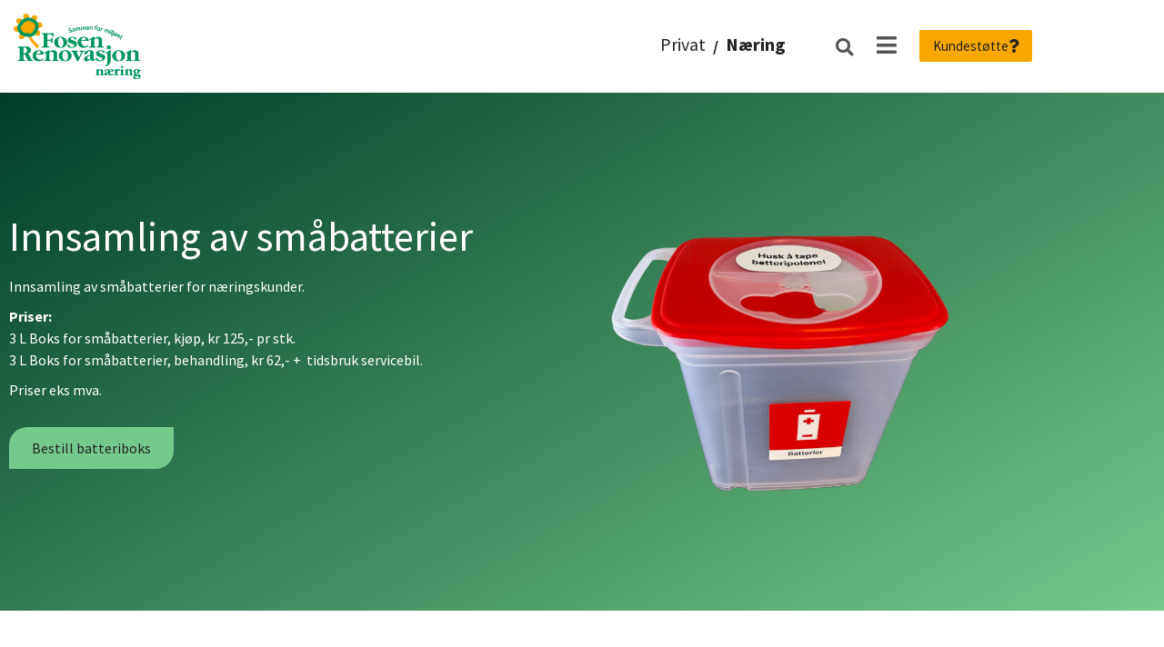

--- FILE ---
content_type: text/html; charset=UTF-8
request_url: https://fosenrenovasjon.no/naering/innsamling-av-smabatterier/
body_size: 21940
content:
<!doctype html>
<html lang="nb-NO" ng-app="HamosNotificationApp">
<head>
	<meta charset="UTF-8">
	<meta name="viewport" content="width=device-width, initial-scale=1">
	<link rel="profile" href="https://gmpg.org/xfn/11">
	<meta name='robots' content='index, follow, max-image-preview:large, max-snippet:-1, max-video-preview:-1' />

	<!-- This site is optimized with the Yoast SEO plugin v26.6 - https://yoast.com/wordpress/plugins/seo/ -->
	<title>Innsamling av småbatterier - Fosen Renovasjon IKS</title>
	<link rel="canonical" href="https://fosenrenovasjon.no/naering/innsamling-av-smabatterier/" />
	<meta property="og:locale" content="nb_NO" />
	<meta property="og:type" content="article" />
	<meta property="og:title" content="Innsamling av småbatterier - Fosen Renovasjon IKS" />
	<meta property="og:description" content="Innsamling av småbatterier Innsamling av småbatterier for næringskunder. Priser:3 L Boks for småbatterier, kjøp, kr 125,- pr stk.3 L Boks for småbatterier, behandling, kr 62,- +  tidsbruk servicebil. Priser eks mva. Bestill batteriboks Bestill batteriboks Innsamling av småbatterier for næringskunder." />
	<meta property="og:url" content="https://fosenrenovasjon.no/naering/innsamling-av-smabatterier/" />
	<meta property="og:site_name" content="Fosen Renovasjon IKS" />
	<meta property="article:publisher" content="https://www.facebook.com/FosenRenovasjon" />
	<meta property="article:modified_time" content="2024-03-22T07:50:44+00:00" />
	<meta property="og:image" content="https://fosenrenovasjon.no/wp-content/uploads/2024/03/batteriboks-1024x1024.png" />
	<meta name="twitter:card" content="summary_large_image" />
	<meta name="twitter:label1" content="Ansl. lesetid" />
	<meta name="twitter:data1" content="1 minutt" />
	<script type="application/ld+json" class="yoast-schema-graph">{"@context":"https://schema.org","@graph":[{"@type":"WebPage","@id":"https://fosenrenovasjon.no/naering/innsamling-av-smabatterier/","url":"https://fosenrenovasjon.no/naering/innsamling-av-smabatterier/","name":"Innsamling av småbatterier - Fosen Renovasjon IKS","isPartOf":{"@id":"https://fosenrenovasjon.no/#website"},"primaryImageOfPage":{"@id":"https://fosenrenovasjon.no/naering/innsamling-av-smabatterier/#primaryimage"},"image":{"@id":"https://fosenrenovasjon.no/naering/innsamling-av-smabatterier/#primaryimage"},"thumbnailUrl":"https://fosenrenovasjon.no/wp-content/uploads/2024/03/batteriboks-1024x1024.png","datePublished":"2023-07-03T07:59:42+00:00","dateModified":"2024-03-22T07:50:44+00:00","breadcrumb":{"@id":"https://fosenrenovasjon.no/naering/innsamling-av-smabatterier/#breadcrumb"},"inLanguage":"nb-NO","potentialAction":[{"@type":"ReadAction","target":["https://fosenrenovasjon.no/naering/innsamling-av-smabatterier/"]}]},{"@type":"ImageObject","inLanguage":"nb-NO","@id":"https://fosenrenovasjon.no/naering/innsamling-av-smabatterier/#primaryimage","url":"https://fosenrenovasjon.no/wp-content/uploads/2024/03/batteriboks.png","contentUrl":"https://fosenrenovasjon.no/wp-content/uploads/2024/03/batteriboks.png","width":1080,"height":1080},{"@type":"BreadcrumbList","@id":"https://fosenrenovasjon.no/naering/innsamling-av-smabatterier/#breadcrumb","itemListElement":[{"@type":"ListItem","position":1,"name":"Hjem","item":"https://fosenrenovasjon.no/"},{"@type":"ListItem","position":2,"name":"Fosen Renovasjon Næring","item":"https://fosenrenovasjon.no/naering/"},{"@type":"ListItem","position":3,"name":"Innsamling av småbatterier"}]},{"@type":"WebSite","@id":"https://fosenrenovasjon.no/#website","url":"https://fosenrenovasjon.no/","name":"Fosen Renovasjon IKS","description":"Sammen for miljøet","publisher":{"@id":"https://fosenrenovasjon.no/#organization"},"potentialAction":[{"@type":"SearchAction","target":{"@type":"EntryPoint","urlTemplate":"https://fosenrenovasjon.no/?s={search_term_string}"},"query-input":{"@type":"PropertyValueSpecification","valueRequired":true,"valueName":"search_term_string"}}],"inLanguage":"nb-NO"},{"@type":"Organization","@id":"https://fosenrenovasjon.no/#organization","name":"Fosen Renovasjon IKS","url":"https://fosenrenovasjon.no/","logo":{"@type":"ImageObject","inLanguage":"nb-NO","@id":"https://fosenrenovasjon.no/#/schema/logo/image/","url":"https://fosenrenovasjon.no/wp-content/uploads/2021/04/cropped-FosenRenovasjonLogoPNG.png","contentUrl":"https://fosenrenovasjon.no/wp-content/uploads/2021/04/cropped-FosenRenovasjonLogoPNG.png","width":709,"height":294,"caption":"Fosen Renovasjon IKS"},"image":{"@id":"https://fosenrenovasjon.no/#/schema/logo/image/"},"sameAs":["https://www.facebook.com/FosenRenovasjon"]}]}</script>
	<!-- / Yoast SEO plugin. -->


<link rel='dns-prefetch' href='//kendo.cdn.telerik.com' />
<link rel='dns-prefetch' href='//stackpath.bootstrapcdn.com' />
<link rel='dns-prefetch' href='//maps.googleapis.com' />
<link rel='dns-prefetch' href='//cdnjs.cloudflare.com' />
<link rel="alternate" type="application/rss+xml" title="Fosen Renovasjon IKS &raquo; strøm" href="https://fosenrenovasjon.no/feed/" />
<link rel="alternate" type="application/rss+xml" title="Fosen Renovasjon IKS &raquo; kommentarstrøm" href="https://fosenrenovasjon.no/comments/feed/" />
<link rel="alternate" title="oEmbed (JSON)" type="application/json+oembed" href="https://fosenrenovasjon.no/wp-json/oembed/1.0/embed?url=https%3A%2F%2Ffosenrenovasjon.no%2Fnaering%2Finnsamling-av-smabatterier%2F" />
<link rel="alternate" title="oEmbed (XML)" type="text/xml+oembed" href="https://fosenrenovasjon.no/wp-json/oembed/1.0/embed?url=https%3A%2F%2Ffosenrenovasjon.no%2Fnaering%2Finnsamling-av-smabatterier%2F&#038;format=xml" />
<style id='wp-img-auto-sizes-contain-inline-css' type='text/css'>
img:is([sizes=auto i],[sizes^="auto," i]){contain-intrinsic-size:3000px 1500px}
/*# sourceURL=wp-img-auto-sizes-contain-inline-css */
</style>
<link rel='stylesheet' id='bootstrap_style-css' href='https://stackpath.bootstrapcdn.com/bootstrap/3.3.7/css/bootstrap.min.css?ver=6.9' type='text/css' media='all' />
<link rel='stylesheet' id='font_awesome_style-css' href='https://cdnjs.cloudflare.com/ajax/libs/font-awesome/4.6.3/css/font-awesome.min.css?ver=6.9' type='text/css' media='all' />
<link rel='stylesheet' id='kendo_common-css' href='https://kendo.cdn.telerik.com/2020.2.617/styles/kendo.common.min.css?ver=6.9' type='text/css' media='all' />
<link rel='stylesheet' id='kendo_bootstrap-css' href='https://kendo.cdn.telerik.com/2020.2.617/styles/kendo.bootstrap.min.css?ver=6.9' type='text/css' media='all' />
<link rel='stylesheet' id='vendor_style-css' href='https://fosenrenovasjon.no/wp-content/plugins/emptying-calendar/dist/vendor-bundle.css?ver=6.9' type='text/css' media='all' />
<link rel='stylesheet' id='app_style-css' href='https://fosenrenovasjon.no/wp-content/plugins/emptying-calendar/dist/app-bundle.css?ver=6.9' type='text/css' media='all' />
<style id='wp-emoji-styles-inline-css' type='text/css'>

	img.wp-smiley, img.emoji {
		display: inline !important;
		border: none !important;
		box-shadow: none !important;
		height: 1em !important;
		width: 1em !important;
		margin: 0 0.07em !important;
		vertical-align: -0.1em !important;
		background: none !important;
		padding: 0 !important;
	}
/*# sourceURL=wp-emoji-styles-inline-css */
</style>
<style id='global-styles-inline-css' type='text/css'>
:root{--wp--preset--aspect-ratio--square: 1;--wp--preset--aspect-ratio--4-3: 4/3;--wp--preset--aspect-ratio--3-4: 3/4;--wp--preset--aspect-ratio--3-2: 3/2;--wp--preset--aspect-ratio--2-3: 2/3;--wp--preset--aspect-ratio--16-9: 16/9;--wp--preset--aspect-ratio--9-16: 9/16;--wp--preset--color--black: #000000;--wp--preset--color--cyan-bluish-gray: #abb8c3;--wp--preset--color--white: #ffffff;--wp--preset--color--pale-pink: #f78da7;--wp--preset--color--vivid-red: #cf2e2e;--wp--preset--color--luminous-vivid-orange: #ff6900;--wp--preset--color--luminous-vivid-amber: #fcb900;--wp--preset--color--light-green-cyan: #7bdcb5;--wp--preset--color--vivid-green-cyan: #00d084;--wp--preset--color--pale-cyan-blue: #8ed1fc;--wp--preset--color--vivid-cyan-blue: #0693e3;--wp--preset--color--vivid-purple: #9b51e0;--wp--preset--gradient--vivid-cyan-blue-to-vivid-purple: linear-gradient(135deg,rgb(6,147,227) 0%,rgb(155,81,224) 100%);--wp--preset--gradient--light-green-cyan-to-vivid-green-cyan: linear-gradient(135deg,rgb(122,220,180) 0%,rgb(0,208,130) 100%);--wp--preset--gradient--luminous-vivid-amber-to-luminous-vivid-orange: linear-gradient(135deg,rgb(252,185,0) 0%,rgb(255,105,0) 100%);--wp--preset--gradient--luminous-vivid-orange-to-vivid-red: linear-gradient(135deg,rgb(255,105,0) 0%,rgb(207,46,46) 100%);--wp--preset--gradient--very-light-gray-to-cyan-bluish-gray: linear-gradient(135deg,rgb(238,238,238) 0%,rgb(169,184,195) 100%);--wp--preset--gradient--cool-to-warm-spectrum: linear-gradient(135deg,rgb(74,234,220) 0%,rgb(151,120,209) 20%,rgb(207,42,186) 40%,rgb(238,44,130) 60%,rgb(251,105,98) 80%,rgb(254,248,76) 100%);--wp--preset--gradient--blush-light-purple: linear-gradient(135deg,rgb(255,206,236) 0%,rgb(152,150,240) 100%);--wp--preset--gradient--blush-bordeaux: linear-gradient(135deg,rgb(254,205,165) 0%,rgb(254,45,45) 50%,rgb(107,0,62) 100%);--wp--preset--gradient--luminous-dusk: linear-gradient(135deg,rgb(255,203,112) 0%,rgb(199,81,192) 50%,rgb(65,88,208) 100%);--wp--preset--gradient--pale-ocean: linear-gradient(135deg,rgb(255,245,203) 0%,rgb(182,227,212) 50%,rgb(51,167,181) 100%);--wp--preset--gradient--electric-grass: linear-gradient(135deg,rgb(202,248,128) 0%,rgb(113,206,126) 100%);--wp--preset--gradient--midnight: linear-gradient(135deg,rgb(2,3,129) 0%,rgb(40,116,252) 100%);--wp--preset--font-size--small: 13px;--wp--preset--font-size--medium: 20px;--wp--preset--font-size--large: 36px;--wp--preset--font-size--x-large: 42px;--wp--preset--spacing--20: 0.44rem;--wp--preset--spacing--30: 0.67rem;--wp--preset--spacing--40: 1rem;--wp--preset--spacing--50: 1.5rem;--wp--preset--spacing--60: 2.25rem;--wp--preset--spacing--70: 3.38rem;--wp--preset--spacing--80: 5.06rem;--wp--preset--shadow--natural: 6px 6px 9px rgba(0, 0, 0, 0.2);--wp--preset--shadow--deep: 12px 12px 50px rgba(0, 0, 0, 0.4);--wp--preset--shadow--sharp: 6px 6px 0px rgba(0, 0, 0, 0.2);--wp--preset--shadow--outlined: 6px 6px 0px -3px rgb(255, 255, 255), 6px 6px rgb(0, 0, 0);--wp--preset--shadow--crisp: 6px 6px 0px rgb(0, 0, 0);}:root { --wp--style--global--content-size: 800px;--wp--style--global--wide-size: 1200px; }:where(body) { margin: 0; }.wp-site-blocks > .alignleft { float: left; margin-right: 2em; }.wp-site-blocks > .alignright { float: right; margin-left: 2em; }.wp-site-blocks > .aligncenter { justify-content: center; margin-left: auto; margin-right: auto; }:where(.wp-site-blocks) > * { margin-block-start: 24px; margin-block-end: 0; }:where(.wp-site-blocks) > :first-child { margin-block-start: 0; }:where(.wp-site-blocks) > :last-child { margin-block-end: 0; }:root { --wp--style--block-gap: 24px; }:root :where(.is-layout-flow) > :first-child{margin-block-start: 0;}:root :where(.is-layout-flow) > :last-child{margin-block-end: 0;}:root :where(.is-layout-flow) > *{margin-block-start: 24px;margin-block-end: 0;}:root :where(.is-layout-constrained) > :first-child{margin-block-start: 0;}:root :where(.is-layout-constrained) > :last-child{margin-block-end: 0;}:root :where(.is-layout-constrained) > *{margin-block-start: 24px;margin-block-end: 0;}:root :where(.is-layout-flex){gap: 24px;}:root :where(.is-layout-grid){gap: 24px;}.is-layout-flow > .alignleft{float: left;margin-inline-start: 0;margin-inline-end: 2em;}.is-layout-flow > .alignright{float: right;margin-inline-start: 2em;margin-inline-end: 0;}.is-layout-flow > .aligncenter{margin-left: auto !important;margin-right: auto !important;}.is-layout-constrained > .alignleft{float: left;margin-inline-start: 0;margin-inline-end: 2em;}.is-layout-constrained > .alignright{float: right;margin-inline-start: 2em;margin-inline-end: 0;}.is-layout-constrained > .aligncenter{margin-left: auto !important;margin-right: auto !important;}.is-layout-constrained > :where(:not(.alignleft):not(.alignright):not(.alignfull)){max-width: var(--wp--style--global--content-size);margin-left: auto !important;margin-right: auto !important;}.is-layout-constrained > .alignwide{max-width: var(--wp--style--global--wide-size);}body .is-layout-flex{display: flex;}.is-layout-flex{flex-wrap: wrap;align-items: center;}.is-layout-flex > :is(*, div){margin: 0;}body .is-layout-grid{display: grid;}.is-layout-grid > :is(*, div){margin: 0;}body{padding-top: 0px;padding-right: 0px;padding-bottom: 0px;padding-left: 0px;}a:where(:not(.wp-element-button)){text-decoration: underline;}:root :where(.wp-element-button, .wp-block-button__link){background-color: #32373c;border-width: 0;color: #fff;font-family: inherit;font-size: inherit;font-style: inherit;font-weight: inherit;letter-spacing: inherit;line-height: inherit;padding-top: calc(0.667em + 2px);padding-right: calc(1.333em + 2px);padding-bottom: calc(0.667em + 2px);padding-left: calc(1.333em + 2px);text-decoration: none;text-transform: inherit;}.has-black-color{color: var(--wp--preset--color--black) !important;}.has-cyan-bluish-gray-color{color: var(--wp--preset--color--cyan-bluish-gray) !important;}.has-white-color{color: var(--wp--preset--color--white) !important;}.has-pale-pink-color{color: var(--wp--preset--color--pale-pink) !important;}.has-vivid-red-color{color: var(--wp--preset--color--vivid-red) !important;}.has-luminous-vivid-orange-color{color: var(--wp--preset--color--luminous-vivid-orange) !important;}.has-luminous-vivid-amber-color{color: var(--wp--preset--color--luminous-vivid-amber) !important;}.has-light-green-cyan-color{color: var(--wp--preset--color--light-green-cyan) !important;}.has-vivid-green-cyan-color{color: var(--wp--preset--color--vivid-green-cyan) !important;}.has-pale-cyan-blue-color{color: var(--wp--preset--color--pale-cyan-blue) !important;}.has-vivid-cyan-blue-color{color: var(--wp--preset--color--vivid-cyan-blue) !important;}.has-vivid-purple-color{color: var(--wp--preset--color--vivid-purple) !important;}.has-black-background-color{background-color: var(--wp--preset--color--black) !important;}.has-cyan-bluish-gray-background-color{background-color: var(--wp--preset--color--cyan-bluish-gray) !important;}.has-white-background-color{background-color: var(--wp--preset--color--white) !important;}.has-pale-pink-background-color{background-color: var(--wp--preset--color--pale-pink) !important;}.has-vivid-red-background-color{background-color: var(--wp--preset--color--vivid-red) !important;}.has-luminous-vivid-orange-background-color{background-color: var(--wp--preset--color--luminous-vivid-orange) !important;}.has-luminous-vivid-amber-background-color{background-color: var(--wp--preset--color--luminous-vivid-amber) !important;}.has-light-green-cyan-background-color{background-color: var(--wp--preset--color--light-green-cyan) !important;}.has-vivid-green-cyan-background-color{background-color: var(--wp--preset--color--vivid-green-cyan) !important;}.has-pale-cyan-blue-background-color{background-color: var(--wp--preset--color--pale-cyan-blue) !important;}.has-vivid-cyan-blue-background-color{background-color: var(--wp--preset--color--vivid-cyan-blue) !important;}.has-vivid-purple-background-color{background-color: var(--wp--preset--color--vivid-purple) !important;}.has-black-border-color{border-color: var(--wp--preset--color--black) !important;}.has-cyan-bluish-gray-border-color{border-color: var(--wp--preset--color--cyan-bluish-gray) !important;}.has-white-border-color{border-color: var(--wp--preset--color--white) !important;}.has-pale-pink-border-color{border-color: var(--wp--preset--color--pale-pink) !important;}.has-vivid-red-border-color{border-color: var(--wp--preset--color--vivid-red) !important;}.has-luminous-vivid-orange-border-color{border-color: var(--wp--preset--color--luminous-vivid-orange) !important;}.has-luminous-vivid-amber-border-color{border-color: var(--wp--preset--color--luminous-vivid-amber) !important;}.has-light-green-cyan-border-color{border-color: var(--wp--preset--color--light-green-cyan) !important;}.has-vivid-green-cyan-border-color{border-color: var(--wp--preset--color--vivid-green-cyan) !important;}.has-pale-cyan-blue-border-color{border-color: var(--wp--preset--color--pale-cyan-blue) !important;}.has-vivid-cyan-blue-border-color{border-color: var(--wp--preset--color--vivid-cyan-blue) !important;}.has-vivid-purple-border-color{border-color: var(--wp--preset--color--vivid-purple) !important;}.has-vivid-cyan-blue-to-vivid-purple-gradient-background{background: var(--wp--preset--gradient--vivid-cyan-blue-to-vivid-purple) !important;}.has-light-green-cyan-to-vivid-green-cyan-gradient-background{background: var(--wp--preset--gradient--light-green-cyan-to-vivid-green-cyan) !important;}.has-luminous-vivid-amber-to-luminous-vivid-orange-gradient-background{background: var(--wp--preset--gradient--luminous-vivid-amber-to-luminous-vivid-orange) !important;}.has-luminous-vivid-orange-to-vivid-red-gradient-background{background: var(--wp--preset--gradient--luminous-vivid-orange-to-vivid-red) !important;}.has-very-light-gray-to-cyan-bluish-gray-gradient-background{background: var(--wp--preset--gradient--very-light-gray-to-cyan-bluish-gray) !important;}.has-cool-to-warm-spectrum-gradient-background{background: var(--wp--preset--gradient--cool-to-warm-spectrum) !important;}.has-blush-light-purple-gradient-background{background: var(--wp--preset--gradient--blush-light-purple) !important;}.has-blush-bordeaux-gradient-background{background: var(--wp--preset--gradient--blush-bordeaux) !important;}.has-luminous-dusk-gradient-background{background: var(--wp--preset--gradient--luminous-dusk) !important;}.has-pale-ocean-gradient-background{background: var(--wp--preset--gradient--pale-ocean) !important;}.has-electric-grass-gradient-background{background: var(--wp--preset--gradient--electric-grass) !important;}.has-midnight-gradient-background{background: var(--wp--preset--gradient--midnight) !important;}.has-small-font-size{font-size: var(--wp--preset--font-size--small) !important;}.has-medium-font-size{font-size: var(--wp--preset--font-size--medium) !important;}.has-large-font-size{font-size: var(--wp--preset--font-size--large) !important;}.has-x-large-font-size{font-size: var(--wp--preset--font-size--x-large) !important;}
:root :where(.wp-block-pullquote){font-size: 1.5em;line-height: 1.6;}
/*# sourceURL=global-styles-inline-css */
</style>
<link rel='stylesheet' id='trp-language-switcher-style-css' href='https://fosenrenovasjon.no/wp-content/plugins/translatepress-multilingual/assets/css/trp-language-switcher.css?ver=3.0.6' type='text/css' media='all' />
<link rel='stylesheet' id='hello-elementor-css' href='https://fosenrenovasjon.no/wp-content/themes/hello-elementor/assets/css/reset.css?ver=3.4.5' type='text/css' media='all' />
<link rel='stylesheet' id='hello-elementor-theme-style-css' href='https://fosenrenovasjon.no/wp-content/themes/hello-elementor/assets/css/theme.css?ver=3.4.5' type='text/css' media='all' />
<link rel='stylesheet' id='hello-elementor-header-footer-css' href='https://fosenrenovasjon.no/wp-content/themes/hello-elementor/assets/css/header-footer.css?ver=3.4.5' type='text/css' media='all' />
<link rel='stylesheet' id='elementor-frontend-css' href='https://fosenrenovasjon.no/wp-content/uploads/elementor/css/custom-frontend.min.css?ver=1768938973' type='text/css' media='all' />
<style id='elementor-frontend-inline-css' type='text/css'>
.elementor-kit-5{--e-global-color-primary:#232323;--e-global-color-secondary:#232323;--e-global-color-text:#232323;--e-global-color-accent:#232323;--e-global-typography-primary-font-family:"Source Sans Pro";--e-global-typography-primary-font-weight:500;--e-global-typography-secondary-font-family:"Source Sans Pro";--e-global-typography-secondary-font-weight:400;--e-global-typography-text-font-family:"Source Sans Pro";--e-global-typography-text-font-weight:400;--e-global-typography-accent-font-family:"Source Sans Pro";--e-global-typography-accent-font-weight:500;background-color:#FFFFFF;font-size:18px;}.elementor-kit-5 button,.elementor-kit-5 input[type="button"],.elementor-kit-5 input[type="submit"],.elementor-kit-5 .elementor-button{background-color:#75CA8A;color:#232323;border-style:solid;border-width:0px 0px 0px 0px;border-color:#003D29;border-radius:0px 0px 0px 0px;padding:7px 20px 7px 20px;}.elementor-kit-5 button:hover,.elementor-kit-5 button:focus,.elementor-kit-5 input[type="button"]:hover,.elementor-kit-5 input[type="button"]:focus,.elementor-kit-5 input[type="submit"]:hover,.elementor-kit-5 input[type="submit"]:focus,.elementor-kit-5 .elementor-button:hover,.elementor-kit-5 .elementor-button:focus{background-color:#003D29;color:#FFFFFF;}.elementor-kit-5 e-page-transition{background-color:#FFBC7D;}.elementor-kit-5 a{color:#003D29;}.elementor-kit-5 h1{font-size:45px;}.elementor-kit-5 h2{font-size:25px;}.elementor-kit-5 h3{font-size:22px;}.elementor-kit-5 h4{font-size:18px;}.elementor-kit-5 label{line-height:1.5em;}.elementor-section.elementor-section-boxed > .elementor-container{max-width:1140px;}.e-con{--container-max-width:1140px;}.elementor-widget:not(:last-child){margin-block-end:20px;}.elementor-element{--widgets-spacing:20px 20px;--widgets-spacing-row:20px;--widgets-spacing-column:20px;}{}h1.entry-title{display:var(--page-title-display);}@media(max-width:1024px){.elementor-kit-5{font-size:17px;}.elementor-kit-5 h1{font-size:35px;}.elementor-kit-5 h2{font-size:25px;}.elementor-kit-5 h3{font-size:22px;}.elementor-kit-5 h4{font-size:20px;}.elementor-section.elementor-section-boxed > .elementor-container{max-width:1024px;}.e-con{--container-max-width:1024px;}}@media(max-width:767px){.elementor-kit-5{font-size:16px;}.elementor-kit-5 h1{font-size:25px;}.elementor-kit-5 h2{font-size:22px;}.elementor-kit-5 h3{font-size:20px;}.elementor-kit-5 h4{font-size:18px;}.elementor-section.elementor-section-boxed > .elementor-container{max-width:767px;}.e-con{--container-max-width:767px;}}
.elementor-5961 .elementor-element.elementor-element-100f1adb:not(.elementor-motion-effects-element-type-background), .elementor-5961 .elementor-element.elementor-element-100f1adb > .elementor-motion-effects-container > .elementor-motion-effects-layer{background-color:transparent;background-image:linear-gradient(150deg, #003D29 0%, #75C98B 100%);}.elementor-5961 .elementor-element.elementor-element-100f1adb > .elementor-container{min-height:550px;}.elementor-5961 .elementor-element.elementor-element-100f1adb{transition:background 0.3s, border 0.3s, border-radius 0.3s, box-shadow 0.3s;}.elementor-5961 .elementor-element.elementor-element-100f1adb > .elementor-background-overlay{transition:background 0.3s, border-radius 0.3s, opacity 0.3s;}.elementor-bc-flex-widget .elementor-5961 .elementor-element.elementor-element-14aceeee.elementor-column .elementor-widget-wrap{align-items:center;}.elementor-5961 .elementor-element.elementor-element-14aceeee.elementor-column.elementor-element[data-element_type="column"] > .elementor-widget-wrap.elementor-element-populated{align-content:center;align-items:center;}.elementor-widget-heading .elementor-heading-title{font-family:var( --e-global-typography-primary-font-family ), Sans-serif;font-weight:var( --e-global-typography-primary-font-weight );color:var( --e-global-color-primary );}.elementor-5961 .elementor-element.elementor-element-7eadc232 .elementor-heading-title{font-family:"Source Sans Pro", Sans-serif;color:#FFFFFF;}.elementor-widget-text-editor{font-family:var( --e-global-typography-text-font-family ), Sans-serif;font-weight:var( --e-global-typography-text-font-weight );color:var( --e-global-color-text );}.elementor-widget-text-editor.elementor-drop-cap-view-stacked .elementor-drop-cap{background-color:var( --e-global-color-primary );}.elementor-widget-text-editor.elementor-drop-cap-view-framed .elementor-drop-cap, .elementor-widget-text-editor.elementor-drop-cap-view-default .elementor-drop-cap{color:var( --e-global-color-primary );border-color:var( --e-global-color-primary );}.elementor-5961 .elementor-element.elementor-element-1e0c2d9d{font-family:"Source Sans Pro", Sans-serif;font-size:16px;color:#FFFFFF;}.elementor-widget-button .elementor-button{background-color:var( --e-global-color-accent );font-family:var( --e-global-typography-accent-font-family ), Sans-serif;font-weight:var( --e-global-typography-accent-font-weight );}.elementor-5961 .elementor-element.elementor-element-2323888 .elementor-button{background-color:#75C98B;font-family:"Source Sans Pro", Sans-serif;font-size:16px;font-weight:500;fill:#232323;color:#232323;border-radius:20px 0px 20px 0px;padding:15px 25px 15px 25px;}.elementor-5961 .elementor-element.elementor-element-2323888 .elementor-button:hover, .elementor-5961 .elementor-element.elementor-element-2323888 .elementor-button:focus{background-color:#008948;color:#FFFFFF;}.elementor-5961 .elementor-element.elementor-element-2323888{width:initial;max-width:initial;}.elementor-5961 .elementor-element.elementor-element-2323888 > .elementor-widget-container{margin:0px 20px 20px 0px;}.elementor-5961 .elementor-element.elementor-element-2323888 .elementor-button:hover svg, .elementor-5961 .elementor-element.elementor-element-2323888 .elementor-button:focus svg{fill:#FFFFFF;}.elementor-bc-flex-widget .elementor-5961 .elementor-element.elementor-element-4367272a.elementor-column .elementor-widget-wrap{align-items:center;}.elementor-5961 .elementor-element.elementor-element-4367272a.elementor-column.elementor-element[data-element_type="column"] > .elementor-widget-wrap.elementor-element-populated{align-content:center;align-items:center;}.elementor-widget-image .widget-image-caption{color:var( --e-global-color-text );font-family:var( --e-global-typography-text-font-family ), Sans-serif;font-weight:var( --e-global-typography-text-font-weight );}.elementor-5961 .elementor-element.elementor-element-34467d1 > .elementor-container{max-width:600px;}.elementor-5961 .elementor-element.elementor-element-34467d1{margin-top:100px;margin-bottom:0px;}.elementor-5961 .elementor-element.elementor-element-56143cc{text-align:center;}.elementor-5961 .elementor-element.elementor-element-56143cc .elementor-heading-title{font-family:"Source Sans Pro", Sans-serif;font-size:25px;color:#232323;}.elementor-5961 .elementor-element.elementor-element-de989f9{text-align:center;font-family:"Source Sans Pro", Sans-serif;font-size:16px;color:#232323;}@media(max-width:1024px) and (min-width:768px){.elementor-5961 .elementor-element.elementor-element-14aceeee{width:70%;}.elementor-5961 .elementor-element.elementor-element-4367272a{width:30%;}}@media(max-width:1024px){.elementor-5961 .elementor-element.elementor-element-100f1adb > .elementor-container{min-height:500px;}.elementor-5961 .elementor-element.elementor-element-14aceeee > .elementor-element-populated{margin:0px 0px 50px 0px;--e-column-margin-right:0px;--e-column-margin-left:0px;}.elementor-5961 .elementor-element.elementor-element-7eadc232 .elementor-heading-title{font-size:40px;}.elementor-5961 .elementor-element.elementor-element-56143cc .elementor-heading-title{font-size:25px;}}@media(max-width:767px){.elementor-5961 .elementor-element.elementor-element-100f1adb > .elementor-container{min-height:300px;}.elementor-5961 .elementor-element.elementor-element-14aceeee > .elementor-element-populated{margin:20px 0px 0px 0px;--e-column-margin-right:0px;--e-column-margin-left:0px;}.elementor-5961 .elementor-element.elementor-element-7eadc232 .elementor-heading-title{font-size:30px;}.elementor-5961 .elementor-element.elementor-element-2323888 .elementor-button{font-size:14px;}.elementor-bc-flex-widget .elementor-5961 .elementor-element.elementor-element-4367272a.elementor-column .elementor-widget-wrap{align-items:flex-start;}.elementor-5961 .elementor-element.elementor-element-4367272a.elementor-column.elementor-element[data-element_type="column"] > .elementor-widget-wrap.elementor-element-populated{align-content:flex-start;align-items:flex-start;}.elementor-5961 .elementor-element.elementor-element-56143cc .elementor-heading-title{font-size:20px;}}/* Start custom CSS for menu-anchor, class: .elementor-element-44e73e0 */#bestillbatteriboks {
     /* move anchor down */
  display: block; 
  position: relative; 
  top: -200px; 
}/* End custom CSS */
.elementor-3365 .elementor-element.elementor-element-85b2773:not(.elementor-motion-effects-element-type-background), .elementor-3365 .elementor-element.elementor-element-85b2773 > .elementor-motion-effects-container > .elementor-motion-effects-layer{background-color:#FFFFFF;}.elementor-3365 .elementor-element.elementor-element-85b2773{transition:background 0.3s, border 0.3s, border-radius 0.3s, box-shadow 0.3s;margin-top:0px;margin-bottom:0px;padding:0px 0px 0px 0px;}.elementor-3365 .elementor-element.elementor-element-85b2773 > .elementor-background-overlay{transition:background 0.3s, border-radius 0.3s, opacity 0.3s;}.elementor-widget-image .widget-image-caption{color:var( --e-global-color-text );font-family:var( --e-global-typography-text-font-family ), Sans-serif;font-weight:var( --e-global-typography-text-font-weight );}.elementor-bc-flex-widget .elementor-3365 .elementor-element.elementor-element-cad4d89.elementor-column .elementor-widget-wrap{align-items:center;}.elementor-3365 .elementor-element.elementor-element-cad4d89.elementor-column.elementor-element[data-element_type="column"] > .elementor-widget-wrap.elementor-element-populated{align-content:center;align-items:center;}.elementor-3365 .elementor-element.elementor-element-cad4d89.elementor-column > .elementor-widget-wrap{justify-content:flex-end;}.elementor-widget-button .elementor-button{background-color:var( --e-global-color-accent );font-family:var( --e-global-typography-accent-font-family ), Sans-serif;font-weight:var( --e-global-typography-accent-font-weight );}.elementor-3365 .elementor-element.elementor-element-7a38859 .elementor-button{background-color:#23232300;font-family:"Source Sans Pro", Sans-serif;font-size:20px;font-weight:500;fill:#232323;color:#232323;border-style:solid;border-width:0px 0px 2px 0px;border-color:#02010100;border-radius:0px 0px 0px 0px;padding:0px 0px 2px 0px;}.elementor-3365 .elementor-element.elementor-element-7a38859{width:initial;max-width:initial;}.elementor-3365 .elementor-element.elementor-element-7a38859 > .elementor-widget-container{margin:0px 8px 0px 0px;}.elementor-3365 .elementor-element.elementor-element-7a38859 .elementor-button:hover, .elementor-3365 .elementor-element.elementor-element-7a38859 .elementor-button:focus{border-color:#232323;}.elementor-widget-heading .elementor-heading-title{font-family:var( --e-global-typography-primary-font-family ), Sans-serif;font-weight:var( --e-global-typography-primary-font-weight );color:var( --e-global-color-primary );}.elementor-3365 .elementor-element.elementor-element-1c2b606{width:initial;max-width:initial;}.elementor-3365 .elementor-element.elementor-element-1c2b606 .elementor-heading-title{font-family:"Source Sans Pro", Sans-serif;font-size:18px;font-weight:bold;}.elementor-3365 .elementor-element.elementor-element-0889356 .elementor-button{background-color:#23232300;font-family:"Source Sans Pro", Sans-serif;font-size:20px;font-weight:bold;fill:#232323;color:#232323;border-style:solid;border-width:0px 0px 2px 0px;border-color:#02010100;border-radius:0px 0px 0px 0px;padding:0px 0px 2px 0px;}.elementor-3365 .elementor-element.elementor-element-0889356{width:initial;max-width:initial;}.elementor-3365 .elementor-element.elementor-element-0889356 > .elementor-widget-container{margin:0px 50px 0px 8px;}.elementor-3365 .elementor-element.elementor-element-0889356 .elementor-button:hover, .elementor-3365 .elementor-element.elementor-element-0889356 .elementor-button:focus{border-color:#232323;}.elementor-widget-search-form input[type="search"].elementor-search-form__input{font-family:var( --e-global-typography-text-font-family ), Sans-serif;font-weight:var( --e-global-typography-text-font-weight );}.elementor-widget-search-form .elementor-search-form__input,
					.elementor-widget-search-form .elementor-search-form__icon,
					.elementor-widget-search-form .elementor-lightbox .dialog-lightbox-close-button,
					.elementor-widget-search-form .elementor-lightbox .dialog-lightbox-close-button:hover,
					.elementor-widget-search-form.elementor-search-form--skin-full_screen input[type="search"].elementor-search-form__input{color:var( --e-global-color-text );fill:var( --e-global-color-text );}.elementor-widget-search-form .elementor-search-form__submit{font-family:var( --e-global-typography-text-font-family ), Sans-serif;font-weight:var( --e-global-typography-text-font-weight );background-color:var( --e-global-color-secondary );}.elementor-3365 .elementor-element.elementor-element-8b6c328{width:initial;max-width:initial;}.elementor-3365 .elementor-element.elementor-element-8b6c328 > .elementor-widget-container{margin:0px 20px 0px 0px;}.elementor-3365 .elementor-element.elementor-element-8b6c328 .elementor-search-form{text-align:center;}.elementor-3365 .elementor-element.elementor-element-8b6c328 .elementor-search-form__toggle{--e-search-form-toggle-size:30px;--e-search-form-toggle-color:#545454;--e-search-form-toggle-background-color:#02010100;--e-search-form-toggle-icon-size:calc(65em / 100);}.elementor-3365 .elementor-element.elementor-element-8b6c328 input[type="search"].elementor-search-form__input{font-family:"Source Sans Pro", Sans-serif;font-weight:400;}.elementor-3365 .elementor-element.elementor-element-8b6c328 .elementor-search-form__input,
					.elementor-3365 .elementor-element.elementor-element-8b6c328 .elementor-search-form__icon,
					.elementor-3365 .elementor-element.elementor-element-8b6c328 .elementor-lightbox .dialog-lightbox-close-button,
					.elementor-3365 .elementor-element.elementor-element-8b6c328 .elementor-lightbox .dialog-lightbox-close-button:hover,
					.elementor-3365 .elementor-element.elementor-element-8b6c328.elementor-search-form--skin-full_screen input[type="search"].elementor-search-form__input{color:#FFFFFF;fill:#FFFFFF;}.elementor-3365 .elementor-element.elementor-element-8b6c328:not(.elementor-search-form--skin-full_screen) .elementor-search-form__container{border-radius:3px;}.elementor-3365 .elementor-element.elementor-element-8b6c328.elementor-search-form--skin-full_screen input[type="search"].elementor-search-form__input{border-radius:3px;}.elementor-3365 .elementor-element.elementor-element-8b6c328 .elementor-search-form__toggle:hover{--e-search-form-toggle-color:#232323;}.elementor-3365 .elementor-element.elementor-element-8b6c328 .elementor-search-form__toggle:focus{--e-search-form-toggle-color:#232323;}.elementor-3365 .elementor-element.elementor-element-6081624 .elementor-button{background-color:#E0161600;font-family:"Source Sans Pro", Sans-serif;font-size:25px;font-weight:500;fill:#545454;color:#545454;padding:0px 0px 0px 0px;}.elementor-3365 .elementor-element.elementor-element-6081624{width:initial;max-width:initial;}.elementor-3365 .elementor-element.elementor-element-6081624 > .elementor-widget-container{margin:3px 15px 0px 0px;}.elementor-3365 .elementor-element.elementor-element-6081624 .elementor-button:hover, .elementor-3365 .elementor-element.elementor-element-6081624 .elementor-button:focus{color:#232323;}.elementor-3365 .elementor-element.elementor-element-6081624 .elementor-button:hover svg, .elementor-3365 .elementor-element.elementor-element-6081624 .elementor-button:focus svg{fill:#232323;}.elementor-3365 .elementor-element.elementor-element-5eb1e56 .elementor-button{background-color:#F8A700;font-family:"Source Sans Pro", Sans-serif;font-size:15px;font-weight:500;fill:#232323;color:#232323;border-radius:2px 2px 2px 2px;padding:10px 15px 10px 15px;}.elementor-3365 .elementor-element.elementor-element-5eb1e56{width:initial;max-width:initial;}.elementor-3365 .elementor-element.elementor-element-5eb1e56 > .elementor-widget-container{margin:0px 0px 0px 10px;}.elementor-3365 .elementor-element.elementor-element-5eb1e56 .elementor-button-content-wrapper{flex-direction:row-reverse;}.elementor-3365 .elementor-element.elementor-element-5eb1e56 .elementor-button .elementor-button-content-wrapper{gap:10px;}.elementor-theme-builder-content-area{height:400px;}.elementor-location-header:before, .elementor-location-footer:before{content:"";display:table;clear:both;}@media(max-width:1024px){.elementor-3365 .elementor-element.elementor-element-8b6c328 input[type="search"].elementor-search-form__input{font-size:25px;}}@media(min-width:768px){.elementor-3365 .elementor-element.elementor-element-8712433{width:14.04%;}.elementor-3365 .elementor-element.elementor-element-cad4d89{width:85.96%;}}@media(max-width:1024px) and (min-width:768px){.elementor-3365 .elementor-element.elementor-element-8712433{width:20%;}.elementor-3365 .elementor-element.elementor-element-cad4d89{width:80%;}}@media(max-width:767px){.elementor-3365 .elementor-element.elementor-element-8712433{width:35%;}.elementor-3365 .elementor-element.elementor-element-cad4d89{width:65%;}.elementor-3365 .elementor-element.elementor-element-7a38859 > .elementor-widget-container{margin:0px 5px 0px 0px;}.elementor-3365 .elementor-element.elementor-element-7a38859 .elementor-button{font-size:17px;}.elementor-3365 .elementor-element.elementor-element-1c2b606 > .elementor-widget-container{margin:0px 0px 0px 0px;}.elementor-3365 .elementor-element.elementor-element-1c2b606 .elementor-heading-title{font-size:17px;}.elementor-3365 .elementor-element.elementor-element-0889356 > .elementor-widget-container{margin:0px 15px 0px 5px;}.elementor-3365 .elementor-element.elementor-element-0889356 .elementor-button{font-size:17px;}.elementor-3365 .elementor-element.elementor-element-8b6c328 > .elementor-widget-container{margin:0px 15px 0px 0px;}.elementor-3365 .elementor-element.elementor-element-8b6c328 input[type="search"].elementor-search-form__input{font-size:20px;}.elementor-3365 .elementor-element.elementor-element-6081624 > .elementor-widget-container{margin:4px 0px 0px 0px;}.elementor-3365 .elementor-element.elementor-element-5eb1e56 .elementor-button{font-size:14px;}}
.elementor-3383 .elementor-element.elementor-element-4d0146d:not(.elementor-motion-effects-element-type-background), .elementor-3383 .elementor-element.elementor-element-4d0146d > .elementor-motion-effects-container > .elementor-motion-effects-layer{background-color:#FFFFFF;}.elementor-3383 .elementor-element.elementor-element-4d0146d > .elementor-background-overlay{background-color:transparent;background-image:linear-gradient(150deg, #003D29 0%, #75C98B 100%);opacity:1;transition:background 0.3s, border-radius 0.3s, opacity 0.3s;}.elementor-3383 .elementor-element.elementor-element-4d0146d > .elementor-container{min-height:300px;}.elementor-3383 .elementor-element.elementor-element-4d0146d{border-style:solid;border-width:0px 0px 1px 0px;border-color:#008948;transition:background 0.3s, border 0.3s, border-radius 0.3s, box-shadow 0.3s;margin-top:50px;margin-bottom:0px;padding:50px 0px 0px 0px;}.elementor-3383 .elementor-element.elementor-element-26bad53 > .elementor-element-populated{margin:0% 0% 0% 0%;--e-column-margin-right:0%;--e-column-margin-left:0%;padding:0px 0px 0px 0px;}.elementor-3383 .elementor-element.elementor-element-ad4a198{padding:0% 10% 0% 10%;}.elementor-widget-image .widget-image-caption{color:var( --e-global-color-text );font-family:var( --e-global-typography-text-font-family ), Sans-serif;font-weight:var( --e-global-typography-text-font-weight );}.elementor-3383 .elementor-element.elementor-element-065c18c{text-align:start;}.elementor-3383 .elementor-element.elementor-element-065c18c img{width:180px;}.elementor-3383 .elementor-element.elementor-element-a92671c{--grid-template-columns:repeat(0, auto);--icon-size:18px;--grid-column-gap:15px;--grid-row-gap:0px;}.elementor-3383 .elementor-element.elementor-element-a92671c .elementor-widget-container{text-align:left;}.elementor-3383 .elementor-element.elementor-element-a92671c .elementor-social-icon{background-color:#FFFFFF;}.elementor-3383 .elementor-element.elementor-element-a92671c .elementor-social-icon i{color:#003D29;}.elementor-3383 .elementor-element.elementor-element-a92671c .elementor-social-icon svg{fill:#003D29;}.elementor-3383 .elementor-element.elementor-element-c15e761 > .elementor-element-populated{margin:0px 50px 0px 0px;--e-column-margin-right:50px;--e-column-margin-left:0px;}.elementor-widget-text-editor{font-family:var( --e-global-typography-text-font-family ), Sans-serif;font-weight:var( --e-global-typography-text-font-weight );color:var( --e-global-color-text );}.elementor-widget-text-editor.elementor-drop-cap-view-stacked .elementor-drop-cap{background-color:var( --e-global-color-primary );}.elementor-widget-text-editor.elementor-drop-cap-view-framed .elementor-drop-cap, .elementor-widget-text-editor.elementor-drop-cap-view-default .elementor-drop-cap{color:var( --e-global-color-primary );border-color:var( --e-global-color-primary );}.elementor-3383 .elementor-element.elementor-element-29c263d{font-family:"Source Sans Pro", Sans-serif;font-size:15px;font-weight:500;color:#FFFFFF;}.elementor-3383 .elementor-element.elementor-element-0c78a3c > .elementor-element-populated{margin:0px 0px 0px 100px;--e-column-margin-right:0px;--e-column-margin-left:100px;}.elementor-widget-heading .elementor-heading-title{font-family:var( --e-global-typography-primary-font-family ), Sans-serif;font-weight:var( --e-global-typography-primary-font-weight );color:var( --e-global-color-primary );}.elementor-3383 .elementor-element.elementor-element-479b98c > .elementor-widget-container{margin:0px 0px 0px 0px;}.elementor-3383 .elementor-element.elementor-element-479b98c .elementor-heading-title{font-family:"Source Sans Pro", Sans-serif;font-size:16px;font-weight:500;text-decoration:underline;line-height:1.3em;color:#FFFFFF;}.elementor-3383 .elementor-element.elementor-element-2c249ec .elementor-heading-title{font-family:"Source Sans Pro", Sans-serif;font-size:16px;font-weight:500;text-decoration:underline;color:#FFFFFF;}.elementor-3383 .elementor-element.elementor-element-954a5df .elementor-heading-title{font-family:"Source Sans Pro", Sans-serif;font-size:16px;font-weight:500;text-decoration:underline;color:#FFFFFF;}.elementor-3383 .elementor-element.elementor-element-b9f2120 .elementor-heading-title{font-family:"Source Sans Pro", Sans-serif;font-size:16px;font-weight:500;text-decoration:underline;color:#FFFFFF;}.elementor-3383 .elementor-element.elementor-element-32c14ad{padding:0% 10% 0% 10%;}.elementor-3383 .elementor-element.elementor-element-ad6dd0b{text-align:start;}.elementor-3383 .elementor-element.elementor-element-da619be{border-style:solid;border-width:1px 0px 0px 0px;border-color:#FFFFFF;padding:1% 10% 2% 10%;}.elementor-3383 .elementor-element.elementor-element-7155e7c .elementor-heading-title{font-family:"Source Sans Pro", Sans-serif;font-size:14px;font-weight:500;line-height:1.3em;color:#FFFFFF;}.elementor-3383 .elementor-element.elementor-element-346530e{text-align:center;}.elementor-3383 .elementor-element.elementor-element-346530e .elementor-heading-title{font-family:"Source Sans Pro", Sans-serif;font-size:14px;font-weight:500;color:#FFFFFF;}.elementor-3383 .elementor-element.elementor-element-d0ac2bd{text-align:center;}.elementor-3383 .elementor-element.elementor-element-d0ac2bd .elementor-heading-title{font-family:"Source Sans Pro", Sans-serif;font-size:14px;font-weight:500;color:#FFFFFF;}.elementor-3383 .elementor-element.elementor-element-a3447ac{text-align:end;}.elementor-3383 .elementor-element.elementor-element-a3447ac .elementor-heading-title{font-family:"Source Sans Pro", Sans-serif;font-size:14px;font-weight:500;color:#FFFFFF;}.elementor-theme-builder-content-area{height:400px;}.elementor-location-header:before, .elementor-location-footer:before{content:"";display:table;clear:both;}@media(max-width:1024px){.elementor-3383 .elementor-element.elementor-element-4d0146d > .elementor-container{min-height:270px;}.elementor-3383 .elementor-element.elementor-element-4d0146d{margin-top:0px;margin-bottom:0px;padding:0% 0% 0% 0%;}.elementor-3383 .elementor-element.elementor-element-26bad53 > .elementor-element-populated{margin:0px 0px 0px 0px;--e-column-margin-right:0px;--e-column-margin-left:0px;padding:0px 0px 0px 0px;}.elementor-3383 .elementor-element.elementor-element-ad4a198{margin-top:20px;margin-bottom:20px;padding:0px 0px 0px 0px;}.elementor-bc-flex-widget .elementor-3383 .elementor-element.elementor-element-c91a088.elementor-column .elementor-widget-wrap{align-items:center;}.elementor-3383 .elementor-element.elementor-element-c91a088.elementor-column.elementor-element[data-element_type="column"] > .elementor-widget-wrap.elementor-element-populated{align-content:center;align-items:center;}.elementor-3383 .elementor-element.elementor-element-065c18c{text-align:center;}.elementor-3383 .elementor-element.elementor-element-065c18c img{width:150px;}.elementor-3383 .elementor-element.elementor-element-a92671c .elementor-widget-container{text-align:center;}.elementor-3383 .elementor-element.elementor-element-a92671c{--icon-size:16px;}.elementor-3383 .elementor-element.elementor-element-c15e761 > .elementor-element-populated{margin:0px 0px 0px 0px;--e-column-margin-right:0px;--e-column-margin-left:0px;}.elementor-3383 .elementor-element.elementor-element-29c263d{font-size:14px;}.elementor-3383 .elementor-element.elementor-element-0c78a3c.elementor-column > .elementor-widget-wrap{justify-content:center;}.elementor-3383 .elementor-element.elementor-element-0c78a3c > .elementor-element-populated{margin:20px 0px 0px 0px;--e-column-margin-right:0px;--e-column-margin-left:0px;}.elementor-3383 .elementor-element.elementor-element-479b98c{width:initial;max-width:initial;}.elementor-3383 .elementor-element.elementor-element-479b98c > .elementor-widget-container{margin:0px 20px 0px 0px;}.elementor-3383 .elementor-element.elementor-element-2c249ec{width:initial;max-width:initial;}.elementor-3383 .elementor-element.elementor-element-2c249ec > .elementor-widget-container{margin:0px 20px 0px 0px;}.elementor-3383 .elementor-element.elementor-element-954a5df{width:initial;max-width:initial;}.elementor-3383 .elementor-element.elementor-element-954a5df > .elementor-widget-container{margin:0px 020px 0px 0px;}.elementor-3383 .elementor-element.elementor-element-b9f2120{width:initial;max-width:initial;}.elementor-3383 .elementor-element.elementor-element-32c14ad{padding:0% 0% 0% 0%;}.elementor-3383 .elementor-element.elementor-element-da619be{margin-top:0px;margin-bottom:10px;padding:10px 0px 10px 0px;}.elementor-3383 .elementor-element.elementor-element-346530e{text-align:start;}.elementor-3383 .elementor-element.elementor-element-d0ac2bd{text-align:start;}}@media(max-width:767px){.elementor-3383 .elementor-element.elementor-element-4d0146d{margin-top:0px;margin-bottom:0px;padding:050px 0px 0px 0px;}.elementor-3383 .elementor-element.elementor-element-26bad53 > .elementor-element-populated{margin:0px 0px 0px 0px;--e-column-margin-right:0px;--e-column-margin-left:0px;padding:0px 0px 0px 0px;}.elementor-3383 .elementor-element.elementor-element-ad4a198{margin-top:0px;margin-bottom:0px;padding:0px 0px 0px 0px;}.elementor-3383 .elementor-element.elementor-element-065c18c > .elementor-widget-container{padding:0px 0px 20px 0px;}.elementor-3383 .elementor-element.elementor-element-065c18c{text-align:center;}.elementor-3383 .elementor-element.elementor-element-065c18c img{width:140px;}.elementor-3383 .elementor-element.elementor-element-a92671c{--icon-size:15px;}.elementor-3383 .elementor-element.elementor-element-0c78a3c > .elementor-element-populated{margin:0px 0px 0px 0px;--e-column-margin-right:0px;--e-column-margin-left:0px;}.elementor-3383 .elementor-element.elementor-element-479b98c{width:var( --container-widget-width, 100% );max-width:100%;--container-widget-width:100%;--container-widget-flex-grow:0;}.elementor-3383 .elementor-element.elementor-element-479b98c > .elementor-widget-container{margin:0px 0px 0px 0px;}.elementor-3383 .elementor-element.elementor-element-2c249ec{width:var( --container-widget-width, 100% );max-width:100%;--container-widget-width:100%;--container-widget-flex-grow:0;}.elementor-3383 .elementor-element.elementor-element-2c249ec > .elementor-widget-container{margin:0px 0px 0px 0px;}.elementor-3383 .elementor-element.elementor-element-954a5df{width:var( --container-widget-width, 100% );max-width:100%;--container-widget-width:100%;--container-widget-flex-grow:0;}.elementor-3383 .elementor-element.elementor-element-954a5df > .elementor-widget-container{margin:0px 0px 0px 0px;}.elementor-3383 .elementor-element.elementor-element-b9f2120{width:var( --container-widget-width, 100% );max-width:100%;--container-widget-width:100%;--container-widget-flex-grow:0;}.elementor-3383 .elementor-element.elementor-element-b9f2120 > .elementor-widget-container{margin:0px 0px 20px 0px;}.elementor-3383 .elementor-element.elementor-element-da619be{padding:10px 0px 10px 0px;}.elementor-3383 .elementor-element.elementor-element-4c49005 > .elementor-element-populated{margin:0px 0px -10px 0px;--e-column-margin-right:0px;--e-column-margin-left:0px;}.elementor-3383 .elementor-element.elementor-element-7155e7c{text-align:center;}.elementor-3383 .elementor-element.elementor-element-7155e7c .elementor-heading-title{line-height:1.5em;}.elementor-3383 .elementor-element.elementor-element-37624a1 > .elementor-element-populated{margin:0px 0px 0px 0px;--e-column-margin-right:0px;--e-column-margin-left:0px;}.elementor-3383 .elementor-element.elementor-element-346530e{text-align:center;}.elementor-3383 .elementor-element.elementor-element-346530e .elementor-heading-title{line-height:1.5em;}.elementor-3383 .elementor-element.elementor-element-d0ac2bd{text-align:center;}.elementor-3383 .elementor-element.elementor-element-d0ac2bd .elementor-heading-title{line-height:1.5em;}.elementor-3383 .elementor-element.elementor-element-f23d4fe > .elementor-element-populated{margin:20px 0px 0px 0px;--e-column-margin-right:0px;--e-column-margin-left:0px;}.elementor-3383 .elementor-element.elementor-element-a3447ac{text-align:center;}.elementor-3383 .elementor-element.elementor-element-a3447ac .elementor-heading-title{line-height:1.5em;}}@media(min-width:768px){.elementor-3383 .elementor-element.elementor-element-c91a088{width:30.096%;}.elementor-3383 .elementor-element.elementor-element-c15e761{width:36.236%;}}@media(max-width:1024px) and (min-width:768px){.elementor-3383 .elementor-element.elementor-element-c91a088{width:50%;}.elementor-3383 .elementor-element.elementor-element-0c78a3c{width:100%;}.elementor-3383 .elementor-element.elementor-element-4c49005{width:45%;}.elementor-3383 .elementor-element.elementor-element-37624a1{width:20%;}.elementor-3383 .elementor-element.elementor-element-a95df0c{width:20%;}.elementor-3383 .elementor-element.elementor-element-f23d4fe{width:15%;}}
/*# sourceURL=elementor-frontend-inline-css */
</style>
<link rel='stylesheet' id='widget-image-css' href='https://fosenrenovasjon.no/wp-content/plugins/elementor/assets/css/widget-image.min.css?ver=3.34.0' type='text/css' media='all' />
<link rel='stylesheet' id='widget-heading-css' href='https://fosenrenovasjon.no/wp-content/plugins/elementor/assets/css/widget-heading.min.css?ver=3.34.0' type='text/css' media='all' />
<link rel='stylesheet' id='widget-search-form-css' href='https://fosenrenovasjon.no/wp-content/plugins/elementor-pro/assets/css/widget-search-form.min.css?ver=3.34.0' type='text/css' media='all' />
<link rel='stylesheet' id='elementor-icons-shared-0-css' href='https://fosenrenovasjon.no/wp-content/plugins/elementor/assets/lib/font-awesome/css/fontawesome.min.css?ver=5.15.3' type='text/css' media='all' />
<link rel='stylesheet' id='elementor-icons-fa-solid-css' href='https://fosenrenovasjon.no/wp-content/plugins/elementor/assets/lib/font-awesome/css/solid.min.css?ver=5.15.3' type='text/css' media='all' />
<link rel='stylesheet' id='e-sticky-css' href='https://fosenrenovasjon.no/wp-content/plugins/elementor-pro/assets/css/modules/sticky.min.css?ver=3.34.0' type='text/css' media='all' />
<link rel='stylesheet' id='widget-social-icons-css' href='https://fosenrenovasjon.no/wp-content/plugins/elementor/assets/css/widget-social-icons.min.css?ver=3.34.0' type='text/css' media='all' />
<link rel='stylesheet' id='e-apple-webkit-css' href='https://fosenrenovasjon.no/wp-content/uploads/elementor/css/custom-apple-webkit.min.css?ver=1768938973' type='text/css' media='all' />
<link rel='stylesheet' id='elementor-icons-css' href='https://fosenrenovasjon.no/wp-content/plugins/elementor/assets/lib/eicons/css/elementor-icons.min.css?ver=5.45.0' type='text/css' media='all' />
<link rel='stylesheet' id='font-awesome-5-all-css' href='https://fosenrenovasjon.no/wp-content/plugins/elementor/assets/lib/font-awesome/css/all.min.css?ver=3.34.0' type='text/css' media='all' />
<link rel='stylesheet' id='font-awesome-4-shim-css' href='https://fosenrenovasjon.no/wp-content/plugins/elementor/assets/lib/font-awesome/css/v4-shims.min.css?ver=3.34.0' type='text/css' media='all' />
<link rel='stylesheet' id='she-header-style-css' href='https://fosenrenovasjon.no/wp-content/plugins/sticky-header-effects-for-elementor/assets/css/she-header-style.css?ver=2.1.6' type='text/css' media='all' />
<link rel='stylesheet' id='widget-menu-anchor-css' href='https://fosenrenovasjon.no/wp-content/plugins/elementor/assets/css/widget-menu-anchor.min.css?ver=3.34.0' type='text/css' media='all' />
<link rel='stylesheet' id='ecs-styles-css' href='https://fosenrenovasjon.no/wp-content/plugins/ele-custom-skin/assets/css/ecs-style.css?ver=3.1.9' type='text/css' media='all' />
<link rel='stylesheet' id='elementor-gf-local-sourcesanspro-css' href='https://fosenrenovasjon.no/wp-content/uploads/elementor/google-fonts/css/sourcesanspro.css?ver=1747812625' type='text/css' media='all' />
<link rel='stylesheet' id='elementor-icons-fa-brands-css' href='https://fosenrenovasjon.no/wp-content/plugins/elementor/assets/lib/font-awesome/css/brands.min.css?ver=5.15.3' type='text/css' media='all' />
<script src="https://fosenrenovasjon.no/wp-includes/js/jquery/jquery.min.js?ver=3.7.1" id="jquery-core-js"></script>
<script src="https://fosenrenovasjon.no/wp-includes/js/jquery/jquery-migrate.min.js?ver=3.4.1" id="jquery-migrate-js"></script>
<script src="https://fosenrenovasjon.no/wp-content/plugins/elementor/assets/lib/font-awesome/js/v4-shims.min.js?ver=3.34.0" id="font-awesome-4-shim-js"></script>
<script src="https://fosenrenovasjon.no/wp-content/plugins/sticky-header-effects-for-elementor/assets/js/she-header.js?ver=2.1.6" id="she-header-js"></script>
<script id="ecs_ajax_load-js-extra">
var ecs_ajax_params = {"ajaxurl":"https://fosenrenovasjon.no/wp-admin/admin-ajax.php","posts":"{\"page\":0,\"pagename\":\"innsamling-av-smabatterier\",\"error\":\"\",\"m\":\"\",\"p\":0,\"post_parent\":\"\",\"subpost\":\"\",\"subpost_id\":\"\",\"attachment\":\"\",\"attachment_id\":0,\"name\":\"innsamling-av-smabatterier\",\"page_id\":0,\"second\":\"\",\"minute\":\"\",\"hour\":\"\",\"day\":0,\"monthnum\":0,\"year\":0,\"w\":0,\"category_name\":\"\",\"tag\":\"\",\"cat\":\"\",\"tag_id\":\"\",\"author\":\"\",\"author_name\":\"\",\"feed\":\"\",\"tb\":\"\",\"paged\":0,\"meta_key\":\"\",\"meta_value\":\"\",\"preview\":\"\",\"s\":\"\",\"sentence\":\"\",\"title\":\"\",\"fields\":\"all\",\"menu_order\":\"\",\"embed\":\"\",\"category__in\":[],\"category__not_in\":[],\"category__and\":[],\"post__in\":[],\"post__not_in\":[],\"post_name__in\":[],\"tag__in\":[],\"tag__not_in\":[],\"tag__and\":[],\"tag_slug__in\":[],\"tag_slug__and\":[],\"post_parent__in\":[],\"post_parent__not_in\":[],\"author__in\":[],\"author__not_in\":[],\"search_columns\":[],\"ignore_sticky_posts\":false,\"suppress_filters\":false,\"cache_results\":true,\"update_post_term_cache\":true,\"update_menu_item_cache\":false,\"lazy_load_term_meta\":true,\"update_post_meta_cache\":true,\"post_type\":\"\",\"posts_per_page\":10,\"nopaging\":false,\"comments_per_page\":\"50\",\"no_found_rows\":false,\"order\":\"DESC\"}"};
//# sourceURL=ecs_ajax_load-js-extra
</script>
<script src="https://fosenrenovasjon.no/wp-content/plugins/ele-custom-skin/assets/js/ecs_ajax_pagination.js?ver=3.1.9" id="ecs_ajax_load-js"></script>
<script src="https://fosenrenovasjon.no/wp-content/plugins/ele-custom-skin/assets/js/ecs.js?ver=3.1.9" id="ecs-script-js"></script>
<link rel="https://api.w.org/" href="https://fosenrenovasjon.no/wp-json/" /><link rel="alternate" title="JSON" type="application/json" href="https://fosenrenovasjon.no/wp-json/wp/v2/pages/5961" /><link rel="EditURI" type="application/rsd+xml" title="RSD" href="https://fosenrenovasjon.no/xmlrpc.php?rsd" />
<meta name="generator" content="WordPress 6.9" />
<link rel='shortlink' href='https://fosenrenovasjon.no/?p=5961' />
<!-- Start cookieyes banner --> <script id="cookieyes" type="text/javascript" src="https://cdn-cookieyes.com/client_data/c40401be3f62b590f516ae2d/script.js"></script> <!-- End cookieyes banner -->

<!-- Google Tag Manager -->
<script>(function(w,d,s,l,i){w[l]=w[l]||[];w[l].push({'gtm.start':
new Date().getTime(),event:'gtm.js'});var f=d.getElementsByTagName(s)[0],
j=d.createElement(s),dl=l!='dataLayer'?'&l='+l:'';j.async=true;j.src=
'https://www.googletagmanager.com/gtm.js?id='+i+dl;f.parentNode.insertBefore(j,f);
})(window,document,'script','dataLayer','GTM-PFSFZ9J');</script>
<!-- End Google Tag Manager --><link rel="alternate" hreflang="nb-NO" href="https://fosenrenovasjon.no/naering/innsamling-av-smabatterier/"/>
<link rel="alternate" hreflang="nb" href="https://fosenrenovasjon.no/naering/innsamling-av-smabatterier/"/>
<meta name="generator" content="Elementor 3.34.0; features: additional_custom_breakpoints; settings: css_print_method-internal, google_font-enabled, font_display-auto">
			<style>
				.e-con.e-parent:nth-of-type(n+4):not(.e-lazyloaded):not(.e-no-lazyload),
				.e-con.e-parent:nth-of-type(n+4):not(.e-lazyloaded):not(.e-no-lazyload) * {
					background-image: none !important;
				}
				@media screen and (max-height: 1024px) {
					.e-con.e-parent:nth-of-type(n+3):not(.e-lazyloaded):not(.e-no-lazyload),
					.e-con.e-parent:nth-of-type(n+3):not(.e-lazyloaded):not(.e-no-lazyload) * {
						background-image: none !important;
					}
				}
				@media screen and (max-height: 640px) {
					.e-con.e-parent:nth-of-type(n+2):not(.e-lazyloaded):not(.e-no-lazyload),
					.e-con.e-parent:nth-of-type(n+2):not(.e-lazyloaded):not(.e-no-lazyload) * {
						background-image: none !important;
					}
				}
			</style>
						<meta name="theme-color" content="#FFFFFF">
			<link rel="icon" href="https://fosenrenovasjon.no/wp-content/uploads/2021/06/cropped-fosenrenovasjoniksikonpng-32x32.png" sizes="32x32" />
<link rel="icon" href="https://fosenrenovasjon.no/wp-content/uploads/2021/06/cropped-fosenrenovasjoniksikonpng-192x192.png" sizes="192x192" />
<link rel="apple-touch-icon" href="https://fosenrenovasjon.no/wp-content/uploads/2021/06/cropped-fosenrenovasjoniksikonpng-180x180.png" />
<meta name="msapplication-TileImage" content="https://fosenrenovasjon.no/wp-content/uploads/2021/06/cropped-fosenrenovasjoniksikonpng-270x270.png" />
		<style id="wp-custom-css">
			.pdb-searchform input[type=text], .pdb-searchform input[type=submit], .pdb-searchform select, .pdb-searchform label.checkbox {
	margin: 5px !important
}		</style>
		</head>
<body class="wp-singular page-template page-template-elementor_header_footer page page-id-5961 page-child parent-pageid-3274 wp-custom-logo wp-embed-responsive wp-theme-hello-elementor translatepress-nb_NO hello-elementor-default elementor-default elementor-template-full-width elementor-kit-5 elementor-page elementor-page-5961">


<a class="skip-link screen-reader-text" href="#content">Skip to content</a>

		<header data-elementor-type="header" data-elementor-id="3365" class="elementor elementor-3365 elementor-location-header" data-elementor-post-type="elementor_library">
					<section class="elementor-section elementor-top-section elementor-element elementor-element-85b2773 elementor-section-boxed elementor-section-height-default elementor-section-height-default" data-id="85b2773" data-element_type="section" data-settings="{&quot;background_background&quot;:&quot;classic&quot;,&quot;sticky&quot;:&quot;top&quot;,&quot;sticky_on&quot;:[&quot;desktop&quot;,&quot;tablet_extra&quot;,&quot;tablet&quot;,&quot;mobile_extra&quot;,&quot;mobile&quot;],&quot;sticky_offset&quot;:0,&quot;sticky_effects_offset&quot;:0,&quot;sticky_anchor_link_offset&quot;:0}">
						<div class="elementor-container elementor-column-gap-default">
					<div class="elementor-column elementor-col-50 elementor-top-column elementor-element elementor-element-8712433" data-id="8712433" data-element_type="column">
			<div class="elementor-widget-wrap elementor-element-populated">
						<div class="elementor-element elementor-element-0644400 elementor-widget elementor-widget-image" data-id="0644400" data-element_type="widget" data-widget_type="image.default">
				<div class="elementor-widget-container">
																<a href="https://fosenrenovasjon.no/naering">
							<img width="800" height="409" src="https://fosenrenovasjon.no/wp-content/uploads/2021/12/FRN-m-slagord_farger-1024x523.png" class="attachment-large size-large wp-image-7203" alt="" srcset="https://fosenrenovasjon.no/wp-content/uploads/2021/12/FRN-m-slagord_farger-1024x523.png 1024w, https://fosenrenovasjon.no/wp-content/uploads/2021/12/FRN-m-slagord_farger-300x153.png 300w, https://fosenrenovasjon.no/wp-content/uploads/2021/12/FRN-m-slagord_farger-768x392.png 768w, https://fosenrenovasjon.no/wp-content/uploads/2021/12/FRN-m-slagord_farger-18x9.png 18w, https://fosenrenovasjon.no/wp-content/uploads/2021/12/FRN-m-slagord_farger.png 1228w" sizes="(max-width: 800px) 100vw, 800px" />								</a>
															</div>
				</div>
					</div>
		</div>
				<div class="elementor-column elementor-col-50 elementor-top-column elementor-element elementor-element-cad4d89" data-id="cad4d89" data-element_type="column">
			<div class="elementor-widget-wrap elementor-element-populated">
						<div class="elementor-element elementor-element-7a38859 elementor-widget__width-initial elementor-widget elementor-widget-button" data-id="7a38859" data-element_type="widget" data-widget_type="button.default">
				<div class="elementor-widget-container">
									<div class="elementor-button-wrapper">
					<a class="elementor-button elementor-button-link elementor-size-sm" href="https://fosenrenovasjon.no/">
						<span class="elementor-button-content-wrapper">
									<span class="elementor-button-text">Privat</span>
					</span>
					</a>
				</div>
								</div>
				</div>
				<div class="elementor-element elementor-element-1c2b606 elementor-widget__width-initial elementor-widget elementor-widget-heading" data-id="1c2b606" data-element_type="widget" data-widget_type="heading.default">
				<div class="elementor-widget-container">
					<p class="elementor-heading-title elementor-size-default">/</p>				</div>
				</div>
				<div class="elementor-element elementor-element-0889356 elementor-widget__width-initial elementor-widget elementor-widget-button" data-id="0889356" data-element_type="widget" data-widget_type="button.default">
				<div class="elementor-widget-container">
									<div class="elementor-button-wrapper">
					<a class="elementor-button elementor-button-link elementor-size-sm" href="https://fosenrenovasjon.no/naering">
						<span class="elementor-button-content-wrapper">
									<span class="elementor-button-text">Næring</span>
					</span>
					</a>
				</div>
								</div>
				</div>
				<div class="elementor-element elementor-element-8b6c328 elementor-search-form--skin-full_screen elementor-widget__width-initial elementor-widget elementor-widget-search-form" data-id="8b6c328" data-element_type="widget" data-settings="{&quot;skin&quot;:&quot;full_screen&quot;}" data-widget_type="search-form.default">
				<div class="elementor-widget-container">
							<search role="search">
			<form class="elementor-search-form" action="https://fosenrenovasjon.no" method="get">
												<div class="elementor-search-form__toggle" role="button" tabindex="0" aria-label="Søk">
					<i aria-hidden="true" class="fas fa-search"></i>				</div>
								<div class="elementor-search-form__container">
					<label class="elementor-screen-only" for="elementor-search-form-8b6c328">Søk</label>

					
					<input id="elementor-search-form-8b6c328" placeholder="Søk på nettsiden..." class="elementor-search-form__input" type="search" name="s" value="">
					
					
										<div class="dialog-lightbox-close-button dialog-close-button" role="button" tabindex="0" aria-label="Close this search box.">
						<i aria-hidden="true" class="eicon-close"></i>					</div>
									</div>
			</form>
		</search>
						</div>
				</div>
				<div class="elementor-element elementor-element-6081624 elementor-widget__width-initial elementor-widget elementor-widget-button" data-id="6081624" data-element_type="widget" data-widget_type="button.default">
				<div class="elementor-widget-container">
									<div class="elementor-button-wrapper">
					<a class="elementor-button elementor-button-link elementor-size-sm" href="#elementor-action%3Aaction%3Dpopup%3Aopen%26settings%3DeyJpZCI6IjQ1ODQiLCJ0b2dnbGUiOmZhbHNlfQ%3D%3D">
						<span class="elementor-button-content-wrapper">
						<span class="elementor-button-icon">
				<i aria-hidden="true" class="fas fa-bars"></i>			</span>
								</span>
					</a>
				</div>
								</div>
				</div>
				<div class="elementor-element elementor-element-5eb1e56 elementor-widget__width-initial elementor-hidden-phone elementor-widget elementor-widget-button" data-id="5eb1e56" data-element_type="widget" data-widget_type="button.default">
				<div class="elementor-widget-container">
									<div class="elementor-button-wrapper">
					<a class="elementor-button elementor-button-link elementor-size-sm" href="https://fosenrenovasjon.no/ofte-stilte-sporsmal/">
						<span class="elementor-button-content-wrapper">
						<span class="elementor-button-icon">
				<i aria-hidden="true" class="fas fa-question"></i>			</span>
									<span class="elementor-button-text">Kundestøtte</span>
					</span>
					</a>
				</div>
								</div>
				</div>
					</div>
		</div>
					</div>
		</section>
				</header>
				<div data-elementor-type="wp-page" data-elementor-id="5961" class="elementor elementor-5961" data-elementor-post-type="page">
						<section class="elementor-section elementor-top-section elementor-element elementor-element-100f1adb elementor-section-height-min-height elementor-section-items-stretch elementor-section-boxed elementor-section-height-default" data-id="100f1adb" data-element_type="section" data-settings="{&quot;background_background&quot;:&quot;gradient&quot;}">
						<div class="elementor-container elementor-column-gap-default">
					<div class="elementor-column elementor-col-50 elementor-top-column elementor-element elementor-element-14aceeee" data-id="14aceeee" data-element_type="column">
			<div class="elementor-widget-wrap elementor-element-populated">
						<div class="elementor-element elementor-element-7eadc232 elementor-widget elementor-widget-heading" data-id="7eadc232" data-element_type="widget" data-widget_type="heading.default">
				<div class="elementor-widget-container">
					<h1 class="elementor-heading-title elementor-size-default">Innsamling av småbatterier</h1>				</div>
				</div>
				<div class="elementor-element elementor-element-1e0c2d9d elementor-widget elementor-widget-text-editor" data-id="1e0c2d9d" data-element_type="widget" data-widget_type="text-editor.default">
				<div class="elementor-widget-container">
									<p>Innsamling av småbatterier for næringskunder.</p><p><strong>Priser:<br /></strong>3 L Boks for småbatterier, kjøp, kr 125,- pr stk.<br />3 L Boks for småbatterier, behandling, kr 62,- +  tidsbruk servicebil.</p><p>Priser eks mva.</p>								</div>
				</div>
				<div class="elementor-element elementor-element-2323888 elementor-widget__width-initial elementor-widget elementor-widget-button" data-id="2323888" data-element_type="widget" data-widget_type="button.default">
				<div class="elementor-widget-container">
									<div class="elementor-button-wrapper">
					<a class="elementor-button elementor-button-link elementor-size-sm" href="#bestillbatteriboks">
						<span class="elementor-button-content-wrapper">
									<span class="elementor-button-text">Bestill batteriboks</span>
					</span>
					</a>
				</div>
								</div>
				</div>
					</div>
		</div>
				<div class="elementor-column elementor-col-50 elementor-top-column elementor-element elementor-element-4367272a" data-id="4367272a" data-element_type="column">
			<div class="elementor-widget-wrap elementor-element-populated">
						<div class="elementor-element elementor-element-ec19557 elementor-widget elementor-widget-image" data-id="ec19557" data-element_type="widget" data-widget_type="image.default">
				<div class="elementor-widget-container">
															<img fetchpriority="high" decoding="async" width="800" height="800" src="https://fosenrenovasjon.no/wp-content/uploads/2024/03/batteriboks-1024x1024.png" class="attachment-large size-large wp-image-6656" alt="" srcset="https://fosenrenovasjon.no/wp-content/uploads/2024/03/batteriboks-1024x1024.png 1024w, https://fosenrenovasjon.no/wp-content/uploads/2024/03/batteriboks-300x300.png 300w, https://fosenrenovasjon.no/wp-content/uploads/2024/03/batteriboks-150x150.png 150w, https://fosenrenovasjon.no/wp-content/uploads/2024/03/batteriboks-768x768.png 768w, https://fosenrenovasjon.no/wp-content/uploads/2024/03/batteriboks-12x12.png 12w, https://fosenrenovasjon.no/wp-content/uploads/2024/03/batteriboks.png 1080w" sizes="(max-width: 800px) 100vw, 800px" />															</div>
				</div>
					</div>
		</div>
					</div>
		</section>
				<section class="elementor-section elementor-top-section elementor-element elementor-element-34467d1 elementor-section-boxed elementor-section-height-default elementor-section-height-default" data-id="34467d1" data-element_type="section">
						<div class="elementor-container elementor-column-gap-default">
					<div class="elementor-column elementor-col-100 elementor-top-column elementor-element elementor-element-770209e" data-id="770209e" data-element_type="column">
			<div class="elementor-widget-wrap elementor-element-populated">
						<div class="elementor-element elementor-element-56143cc elementor-widget elementor-widget-heading" data-id="56143cc" data-element_type="widget" data-widget_type="heading.default">
				<div class="elementor-widget-container">
					<h2 class="elementor-heading-title elementor-size-default">Bestill batteriboks</h2>				</div>
				</div>
				<div class="elementor-element elementor-element-44e73e0 elementor-widget elementor-widget-menu-anchor" data-id="44e73e0" data-element_type="widget" data-widget_type="menu-anchor.default">
				<div class="elementor-widget-container">
							<div class="elementor-menu-anchor" id="bestillbatteriboks"></div>
						</div>
				</div>
				<div class="elementor-element elementor-element-de989f9 elementor-widget elementor-widget-text-editor" data-id="de989f9" data-element_type="widget" data-widget_type="text-editor.default">
				<div class="elementor-widget-container">
									<div class="gform_heading"><p>Innsamling av småbatterier for næringskunder.</p></div>								</div>
				</div>
				<div class="elementor-element elementor-element-c6f07a9 elementor-widget elementor-widget-shortcode" data-id="c6f07a9" data-element_type="widget" data-widget_type="shortcode.default">
				<div class="elementor-widget-container">
					<style id="elementor-post-5966">.elementor-5966 .elementor-element.elementor-element-6eff27ca > .elementor-container{max-width:600px;}.elementor-5966 .elementor-element.elementor-element-6eff27ca{margin-top:0px;margin-bottom:0px;}.elementor-widget-form .elementor-field-group > label, .elementor-widget-form .elementor-field-subgroup label{color:var( --e-global-color-text );}.elementor-widget-form .elementor-field-group > label{font-family:var( --e-global-typography-text-font-family ), Sans-serif;font-weight:var( --e-global-typography-text-font-weight );}.elementor-widget-form .elementor-field-type-html{color:var( --e-global-color-text );font-family:var( --e-global-typography-text-font-family ), Sans-serif;font-weight:var( --e-global-typography-text-font-weight );}.elementor-widget-form .elementor-field-group .elementor-field{color:var( --e-global-color-text );}.elementor-widget-form .elementor-field-group .elementor-field, .elementor-widget-form .elementor-field-subgroup label{font-family:var( --e-global-typography-text-font-family ), Sans-serif;font-weight:var( --e-global-typography-text-font-weight );}.elementor-widget-form .elementor-button{font-family:var( --e-global-typography-accent-font-family ), Sans-serif;font-weight:var( --e-global-typography-accent-font-weight );}.elementor-widget-form .e-form__buttons__wrapper__button-next{background-color:var( --e-global-color-accent );}.elementor-widget-form .elementor-button[type="submit"]{background-color:var( --e-global-color-accent );}.elementor-widget-form .e-form__buttons__wrapper__button-previous{background-color:var( --e-global-color-accent );}.elementor-widget-form .elementor-message{font-family:var( --e-global-typography-text-font-family ), Sans-serif;font-weight:var( --e-global-typography-text-font-weight );}.elementor-widget-form .e-form__indicators__indicator, .elementor-widget-form .e-form__indicators__indicator__label{font-family:var( --e-global-typography-accent-font-family ), Sans-serif;font-weight:var( --e-global-typography-accent-font-weight );}.elementor-widget-form{--e-form-steps-indicator-inactive-primary-color:var( --e-global-color-text );--e-form-steps-indicator-active-primary-color:var( --e-global-color-accent );--e-form-steps-indicator-completed-primary-color:var( --e-global-color-accent );--e-form-steps-indicator-progress-color:var( --e-global-color-accent );--e-form-steps-indicator-progress-background-color:var( --e-global-color-text );--e-form-steps-indicator-progress-meter-color:var( --e-global-color-text );}.elementor-widget-form .e-form__indicators__indicator__progress__meter{font-family:var( --e-global-typography-accent-font-family ), Sans-serif;font-weight:var( --e-global-typography-accent-font-weight );}.elementor-5966 .elementor-element.elementor-element-18525a34 .elementor-field-group{padding-right:calc( 10px/2 );padding-left:calc( 10px/2 );margin-bottom:10px;}.elementor-5966 .elementor-element.elementor-element-18525a34 .elementor-form-fields-wrapper{margin-left:calc( -10px/2 );margin-right:calc( -10px/2 );margin-bottom:-10px;}.elementor-5966 .elementor-element.elementor-element-18525a34 .elementor-field-group.recaptcha_v3-bottomleft, .elementor-5966 .elementor-element.elementor-element-18525a34 .elementor-field-group.recaptcha_v3-bottomright{margin-bottom:0;}body.rtl .elementor-5966 .elementor-element.elementor-element-18525a34 .elementor-labels-inline .elementor-field-group > label{padding-left:0px;}body:not(.rtl) .elementor-5966 .elementor-element.elementor-element-18525a34 .elementor-labels-inline .elementor-field-group > label{padding-right:0px;}body .elementor-5966 .elementor-element.elementor-element-18525a34 .elementor-labels-above .elementor-field-group > label{padding-bottom:0px;}.elementor-5966 .elementor-element.elementor-element-18525a34 .elementor-field-group > label, .elementor-5966 .elementor-element.elementor-element-18525a34 .elementor-field-subgroup label{color:#232323;}.elementor-5966 .elementor-element.elementor-element-18525a34 .elementor-field-group > label{font-family:"Source Sans Pro", Sans-serif;font-size:16px;}.elementor-5966 .elementor-element.elementor-element-18525a34 .elementor-field-type-html{padding-bottom:0px;font-family:"Source Sans Pro", Sans-serif;}.elementor-5966 .elementor-element.elementor-element-18525a34 .elementor-field-group .elementor-field{color:#232323;}.elementor-5966 .elementor-element.elementor-element-18525a34 .elementor-field-group .elementor-field, .elementor-5966 .elementor-element.elementor-element-18525a34 .elementor-field-subgroup label{font-family:"Source Sans Pro", Sans-serif;font-size:14px;}.elementor-5966 .elementor-element.elementor-element-18525a34 .elementor-field-group .elementor-field:not(.elementor-select-wrapper){background-color:#ffffff;}.elementor-5966 .elementor-element.elementor-element-18525a34 .elementor-field-group .elementor-select-wrapper select{background-color:#ffffff;}.elementor-5966 .elementor-element.elementor-element-18525a34 .elementor-button{font-family:"Source Sans Pro", Sans-serif;font-weight:600;}.elementor-5966 .elementor-element.elementor-element-18525a34 .e-form__buttons__wrapper__button-next{background-color:#008948;color:#ffffff;}.elementor-5966 .elementor-element.elementor-element-18525a34 .elementor-button[type="submit"]{background-color:#008948;color:#ffffff;}.elementor-5966 .elementor-element.elementor-element-18525a34 .elementor-button[type="submit"] svg *{fill:#ffffff;}.elementor-5966 .elementor-element.elementor-element-18525a34 .e-form__buttons__wrapper__button-previous{color:#ffffff;}.elementor-5966 .elementor-element.elementor-element-18525a34 .e-form__buttons__wrapper__button-next:hover{color:#ffffff;}.elementor-5966 .elementor-element.elementor-element-18525a34 .elementor-button[type="submit"]:hover{color:#ffffff;}.elementor-5966 .elementor-element.elementor-element-18525a34 .elementor-button[type="submit"]:hover svg *{fill:#ffffff;}.elementor-5966 .elementor-element.elementor-element-18525a34 .e-form__buttons__wrapper__button-previous:hover{color:#ffffff;}.elementor-5966 .elementor-element.elementor-element-18525a34 .elementor-message{font-family:"Source Sans Pro", Sans-serif;}.elementor-5966 .elementor-element.elementor-element-18525a34 .e-form__indicators__indicator, .elementor-5966 .elementor-element.elementor-element-18525a34 .e-form__indicators__indicator__label{font-family:"Source Sans Pro", Sans-serif;}.elementor-5966 .elementor-element.elementor-element-18525a34{--e-form-steps-indicators-spacing:20px;--e-form-steps-indicator-padding:30px;--e-form-steps-indicator-inactive-secondary-color:#ffffff;--e-form-steps-indicator-active-secondary-color:#ffffff;--e-form-steps-indicator-completed-secondary-color:#ffffff;--e-form-steps-divider-width:1px;--e-form-steps-divider-gap:10px;}</style>		<div class="elementor-shortcode">		<div data-elementor-type="section" data-elementor-id="5966" class="elementor elementor-5966" data-elementor-post-type="elementor_library">
					<section class="elementor-section elementor-top-section elementor-element elementor-element-6eff27ca elementor-section-boxed elementor-section-height-default elementor-section-height-default" data-id="6eff27ca" data-element_type="section">
						<div class="elementor-container elementor-column-gap-default">
					<div class="elementor-column elementor-col-100 elementor-top-column elementor-element elementor-element-9f62856" data-id="9f62856" data-element_type="column">
			<div class="elementor-widget-wrap elementor-element-populated">
						<div class="elementor-element elementor-element-18525a34 elementor-button-align-stretch elementor-widget elementor-widget-form" data-id="18525a34" data-element_type="widget" data-settings="{&quot;step_next_label&quot;:&quot;Next&quot;,&quot;step_previous_label&quot;:&quot;Previous&quot;,&quot;button_width&quot;:&quot;100&quot;,&quot;step_type&quot;:&quot;number_text&quot;,&quot;step_icon_shape&quot;:&quot;circle&quot;}" data-widget_type="form.default">
				<div class="elementor-widget-container">
							<form class="elementor-form" method="post" name="Innsamling av småbatterier" aria-label="Innsamling av småbatterier">
			<input type="hidden" name="post_id" value="5966"/>
			<input type="hidden" name="form_id" value="18525a34"/>
			<input type="hidden" name="referer_title" value="Innsamling av småbatterier - Fosen Renovasjon IKS" />

							<input type="hidden" name="queried_id" value="5961"/>
			
			<div class="elementor-form-fields-wrapper elementor-labels-above">
								<div class="elementor-field-type-text elementor-field-group elementor-column elementor-field-group-name elementor-col-100 elementor-field-required">
												<label for="form-field-name" class="elementor-field-label">
								Kunde/bedrift:							</label>
														<input size="1" type="text" name="form_fields[name]" id="form-field-name" class="elementor-field elementor-size-sm  elementor-field-textual" placeholder="Firmanavn" required="required">
											</div>
								<div class="elementor-field-type-email elementor-field-group elementor-column elementor-field-group-email elementor-col-50 elementor-field-required">
												<label for="form-field-email" class="elementor-field-label">
								E-post*							</label>
														<input size="1" type="email" name="form_fields[email]" id="form-field-email" class="elementor-field elementor-size-sm  elementor-field-textual" placeholder="Din e-postadresse" required="required">
											</div>
								<div class="elementor-field-type-tel elementor-field-group elementor-column elementor-field-group-field_b4f7863 elementor-col-50">
												<label for="form-field-field_b4f7863" class="elementor-field-label">
								Telefon							</label>
								<input size="1" type="tel" name="form_fields[field_b4f7863]" id="form-field-field_b4f7863" class="elementor-field elementor-size-sm  elementor-field-textual" placeholder="Ditt telefonnummer" pattern="[0-9()#&amp;+*-=.]+" title="Only numbers and phone characters (#, -, *, etc) are accepted.">

						</div>
								<div class="elementor-field-type-number elementor-field-group elementor-column elementor-field-group-field_c75969b elementor-col-100 elementor-field-required">
												<label for="form-field-field_c75969b" class="elementor-field-label">
								Antall*							</label>
									<input type="number" name="form_fields[field_c75969b]" id="form-field-field_c75969b" class="elementor-field elementor-size-sm  elementor-field-textual" placeholder="Antall batteribokser" required="required" min="" max="" >
						</div>
								<div class="elementor-field-type-text elementor-field-group elementor-column elementor-field-group-field_a9d392a elementor-col-50 elementor-sm-40 elementor-field-required">
												<label for="form-field-field_a9d392a" class="elementor-field-label">
								Leveringsadresse*							</label>
														<input size="1" type="text" name="form_fields[field_a9d392a]" id="form-field-field_a9d392a" class="elementor-field elementor-size-sm  elementor-field-textual" placeholder="Leveringsadresse" required="required">
											</div>
								<div class="elementor-field-type-text elementor-field-group elementor-column elementor-field-group-field_637e83b elementor-col-50 elementor-sm-60 elementor-field-required">
												<label for="form-field-field_637e83b" class="elementor-field-label">
								Fakturaadresse*							</label>
														<input size="1" type="text" name="form_fields[field_637e83b]" id="form-field-field_637e83b" class="elementor-field elementor-size-sm  elementor-field-textual" placeholder="Fakturaadresse" required="required">
											</div>
								<div class="elementor-field-type-textarea elementor-field-group elementor-column elementor-field-group-message elementor-col-100">
												<label for="form-field-message" class="elementor-field-label">
								Melding							</label>
						<textarea class="elementor-field-textual elementor-field  elementor-size-sm" name="form_fields[message]" id="form-field-message" rows="3" placeholder="Dersom du har kommentarer eller spørsmål."></textarea>				</div>
								<div class="elementor-field-type-acceptance elementor-field-group elementor-column elementor-field-group-field_f72fe53 elementor-col-100 elementor-field-required">
							<div class="elementor-field-subgroup">
			<span class="elementor-field-option">
				<input type="checkbox" name="form_fields[field_f72fe53]" id="form-field-field_f72fe53" class="elementor-field elementor-size-sm  elementor-acceptance-field" required="required">
				<label for="form-field-field_f72fe53">Jeg godtar at Fosen Renovasjon IKS behandler mine opplysninger som en del av forespørselen. <a href="https://fosenrenovasjon.no/personvern" target="_blank">Les personvernerklæring.</a></label>			</span>
		</div>
						</div>
								<div class="elementor-field-group elementor-column elementor-field-type-submit elementor-col-100 e-form__buttons">
					<button class="elementor-button elementor-size-sm" type="submit">
						<span class="elementor-button-content-wrapper">
																						<span class="elementor-button-text">Send</span>
													</span>
					</button>
				</div>
			</div>
		</form>
						</div>
				</div>
					</div>
		</div>
					</div>
		</section>
				</div>
		</div>
						</div>
				</div>
				<div class="elementor-element elementor-element-bb8fbb1 elementor-widget elementor-widget-image" data-id="bb8fbb1" data-element_type="widget" data-widget_type="image.default">
				<div class="elementor-widget-container">
															<img decoding="async" width="800" height="800" src="https://fosenrenovasjon.no/wp-content/uploads/2024/03/Design-uten-navn-47-1024x1024.png" class="attachment-large size-large wp-image-6660" alt="" srcset="https://fosenrenovasjon.no/wp-content/uploads/2024/03/Design-uten-navn-47-1024x1024.png 1024w, https://fosenrenovasjon.no/wp-content/uploads/2024/03/Design-uten-navn-47-300x300.png 300w, https://fosenrenovasjon.no/wp-content/uploads/2024/03/Design-uten-navn-47-150x150.png 150w, https://fosenrenovasjon.no/wp-content/uploads/2024/03/Design-uten-navn-47-768x768.png 768w, https://fosenrenovasjon.no/wp-content/uploads/2024/03/Design-uten-navn-47-12x12.png 12w, https://fosenrenovasjon.no/wp-content/uploads/2024/03/Design-uten-navn-47.png 1080w" sizes="(max-width: 800px) 100vw, 800px" />															</div>
				</div>
				<div class="elementor-element elementor-element-b08a243 elementor-widget elementor-widget-image" data-id="b08a243" data-element_type="widget" data-widget_type="image.default">
				<div class="elementor-widget-container">
															<img decoding="async" width="800" height="800" src="https://fosenrenovasjon.no/wp-content/uploads/2023/07/Design-uten-navn-5-1024x1024.png" class="attachment-large size-large wp-image-6001" alt="" srcset="https://fosenrenovasjon.no/wp-content/uploads/2023/07/Design-uten-navn-5-1024x1024.png 1024w, https://fosenrenovasjon.no/wp-content/uploads/2023/07/Design-uten-navn-5-300x300.png 300w, https://fosenrenovasjon.no/wp-content/uploads/2023/07/Design-uten-navn-5-150x150.png 150w, https://fosenrenovasjon.no/wp-content/uploads/2023/07/Design-uten-navn-5-768x768.png 768w, https://fosenrenovasjon.no/wp-content/uploads/2023/07/Design-uten-navn-5-12x12.png 12w, https://fosenrenovasjon.no/wp-content/uploads/2023/07/Design-uten-navn-5.png 1080w" sizes="(max-width: 800px) 100vw, 800px" />															</div>
				</div>
					</div>
		</div>
					</div>
		</section>
				</div>
				<footer data-elementor-type="footer" data-elementor-id="3383" class="elementor elementor-3383 elementor-location-footer" data-elementor-post-type="elementor_library">
					<section class="elementor-section elementor-top-section elementor-element elementor-element-4d0146d elementor-section-full_width elementor-section-height-min-height elementor-section-items-stretch elementor-section-stretched elementor-section-height-default" data-id="4d0146d" data-element_type="section" data-settings="{&quot;stretch_section&quot;:&quot;section-stretched&quot;,&quot;background_background&quot;:&quot;classic&quot;}">
							<div class="elementor-background-overlay"></div>
							<div class="elementor-container elementor-column-gap-default">
					<div class="elementor-column elementor-col-100 elementor-top-column elementor-element elementor-element-26bad53" data-id="26bad53" data-element_type="column">
			<div class="elementor-widget-wrap elementor-element-populated">
						<section class="elementor-section elementor-inner-section elementor-element elementor-element-ad4a198 elementor-section-full_width elementor-section-height-default elementor-section-height-default" data-id="ad4a198" data-element_type="section">
						<div class="elementor-container elementor-column-gap-default">
					<div class="elementor-column elementor-col-33 elementor-inner-column elementor-element elementor-element-c91a088" data-id="c91a088" data-element_type="column">
			<div class="elementor-widget-wrap elementor-element-populated">
						<div class="elementor-element elementor-element-065c18c elementor-widget elementor-widget-image" data-id="065c18c" data-element_type="widget" data-widget_type="image.default">
				<div class="elementor-widget-container">
																<a href="https://fosenrenovasjon.no/naering">
							<img width="800" height="409" src="https://fosenrenovasjon.no/wp-content/uploads/2021/12/FRN-m-slagord_farger-1024x523.png" class="attachment-large size-large wp-image-7203" alt="" srcset="https://fosenrenovasjon.no/wp-content/uploads/2021/12/FRN-m-slagord_farger-1024x523.png 1024w, https://fosenrenovasjon.no/wp-content/uploads/2021/12/FRN-m-slagord_farger-300x153.png 300w, https://fosenrenovasjon.no/wp-content/uploads/2021/12/FRN-m-slagord_farger-768x392.png 768w, https://fosenrenovasjon.no/wp-content/uploads/2021/12/FRN-m-slagord_farger-18x9.png 18w, https://fosenrenovasjon.no/wp-content/uploads/2021/12/FRN-m-slagord_farger.png 1228w" sizes="(max-width: 800px) 100vw, 800px" />								</a>
															</div>
				</div>
				<div class="elementor-element elementor-element-a92671c elementor-shape-circle e-grid-align-left e-grid-align-tablet-center elementor-grid-0 elementor-widget elementor-widget-social-icons" data-id="a92671c" data-element_type="widget" data-widget_type="social-icons.default">
				<div class="elementor-widget-container">
							<div class="elementor-social-icons-wrapper elementor-grid" role="list">
							<span class="elementor-grid-item" role="listitem">
					<a class="elementor-icon elementor-social-icon elementor-social-icon-facebook elementor-repeater-item-2a01c74" href="https://www.facebook.com/FosenRenovasjon" target="_blank">
						<span class="elementor-screen-only">Facebook</span>
						<i aria-hidden="true" class="fab fa-facebook"></i>					</a>
				</span>
							<span class="elementor-grid-item" role="listitem">
					<a class="elementor-icon elementor-social-icon elementor-social-icon-instagram elementor-repeater-item-f4b590d" href="https://www.instagram.com/fosenrenovasjoniks/" target="_blank">
						<span class="elementor-screen-only">Instagram</span>
						<i aria-hidden="true" class="fab fa-instagram"></i>					</a>
				</span>
					</div>
						</div>
				</div>
					</div>
		</div>
				<div class="elementor-column elementor-col-33 elementor-inner-column elementor-element elementor-element-c15e761" data-id="c15e761" data-element_type="column">
			<div class="elementor-widget-wrap elementor-element-populated">
						<div class="elementor-element elementor-element-29c263d elementor-widget elementor-widget-text-editor" data-id="29c263d" data-element_type="widget" data-widget_type="text-editor.default">
				<div class="elementor-widget-container">
									<div class="page" title="Page 1">
<div class="section">
<div class="layoutArea">
<div class="column">
<p>Fosen Renovasjon Næring håndterer avfallsinnsamling, transport og omlasting fra næringskunder i Indre Fosen, Ørland og Åfjord Kommune.</p>
</div>
</div>
</div>
</div>								</div>
				</div>
					</div>
		</div>
				<div class="elementor-column elementor-col-33 elementor-inner-column elementor-element elementor-element-0c78a3c" data-id="0c78a3c" data-element_type="column">
			<div class="elementor-widget-wrap elementor-element-populated">
						<div class="elementor-element elementor-element-479b98c elementor-widget-tablet__width-initial elementor-widget-mobile__width-initial elementor-widget elementor-widget-heading" data-id="479b98c" data-element_type="widget" data-widget_type="heading.default">
				<div class="elementor-widget-container">
					<p class="elementor-heading-title elementor-size-default"><a href="https://fosenrenovasjon.no/naering/om-fosen-renovasjon-naering/">Om Fosen Renovasjon Næring</a></p>				</div>
				</div>
				<div class="elementor-element elementor-element-2c249ec elementor-widget-tablet__width-initial elementor-widget-mobile__width-initial elementor-widget elementor-widget-heading" data-id="2c249ec" data-element_type="widget" data-widget_type="heading.default">
				<div class="elementor-widget-container">
					<p class="elementor-heading-title elementor-size-default"><a href="https://fosenrenovasjon.no/om-oss/#eiere">Eiere</a></p>				</div>
				</div>
				<div class="elementor-element elementor-element-954a5df elementor-widget-tablet__width-initial elementor-widget-mobile__width-initial elementor-widget elementor-widget-heading" data-id="954a5df" data-element_type="widget" data-widget_type="heading.default">
				<div class="elementor-widget-container">
					<p class="elementor-heading-title elementor-size-default"><a href="https://fosenrenovasjon.no/om-oss/#styret">Styret</a></p>				</div>
				</div>
				<div class="elementor-element elementor-element-b9f2120 elementor-widget-tablet__width-initial elementor-widget-mobile__width-initial elementor-widget elementor-widget-heading" data-id="b9f2120" data-element_type="widget" data-widget_type="heading.default">
				<div class="elementor-widget-container">
					<p class="elementor-heading-title elementor-size-default"><a href="https://fosenrenovasjon.no/om-oss/#ansatte">Ansatte</a></p>				</div>
				</div>
					</div>
		</div>
					</div>
		</section>
				<section class="elementor-section elementor-inner-section elementor-element elementor-element-32c14ad elementor-section-boxed elementor-section-height-default elementor-section-height-default" data-id="32c14ad" data-element_type="section">
						<div class="elementor-container elementor-column-gap-default">
					<div class="elementor-column elementor-col-50 elementor-inner-column elementor-element elementor-element-cf135e7" data-id="cf135e7" data-element_type="column">
			<div class="elementor-widget-wrap elementor-element-populated">
						<div class="elementor-element elementor-element-ad6dd0b elementor-widget elementor-widget-text-editor" data-id="ad6dd0b" data-element_type="widget" data-widget_type="text-editor.default">
				<div class="elementor-widget-container">
									<p><span style="color: #ffffff;">Næring:</span><br style="color: #ffffff;" /><span style="color: #ffffff;">Tlf: 73 85 85 94</span><br style="color: #ffffff;" /><span style="color: #ffffff;">E-post: <a style="color: #ffffff;" href="mailto:bedrift@fosen.renovasjon.no">bedrift@fosen.renovasjon.no</a></span><span style="color: #ffffff;"><br /></span></p>								</div>
				</div>
					</div>
		</div>
				<div class="elementor-column elementor-col-50 elementor-inner-column elementor-element elementor-element-5221a75" data-id="5221a75" data-element_type="column">
			<div class="elementor-widget-wrap elementor-element-populated">
							</div>
		</div>
					</div>
		</section>
				<section class="elementor-section elementor-inner-section elementor-element elementor-element-da619be elementor-section-boxed elementor-section-height-default elementor-section-height-default" data-id="da619be" data-element_type="section">
						<div class="elementor-container elementor-column-gap-default">
					<div class="elementor-column elementor-col-25 elementor-inner-column elementor-element elementor-element-4c49005" data-id="4c49005" data-element_type="column">
			<div class="elementor-widget-wrap elementor-element-populated">
						<div class="elementor-element elementor-element-7155e7c elementor-widget elementor-widget-heading" data-id="7155e7c" data-element_type="widget" data-widget_type="heading.default">
				<div class="elementor-widget-container">
					<p class="elementor-heading-title elementor-size-default">© 2026. Alle rettigheter reservert Fosen Renovasjon Næring</p>				</div>
				</div>
					</div>
		</div>
				<div class="elementor-column elementor-col-25 elementor-inner-column elementor-element elementor-element-37624a1" data-id="37624a1" data-element_type="column">
			<div class="elementor-widget-wrap elementor-element-populated">
						<div class="elementor-element elementor-element-346530e elementor-widget elementor-widget-heading" data-id="346530e" data-element_type="widget" data-widget_type="heading.default">
				<div class="elementor-widget-container">
					<p class="elementor-heading-title elementor-size-default"><a href="https://fosenrenovasjon.no/personvern">Personvernerklæring</a></p>				</div>
				</div>
					</div>
		</div>
				<div class="elementor-column elementor-col-25 elementor-inner-column elementor-element elementor-element-a95df0c" data-id="a95df0c" data-element_type="column">
			<div class="elementor-widget-wrap elementor-element-populated">
						<div class="elementor-element elementor-element-d0ac2bd elementor-widget elementor-widget-heading" data-id="d0ac2bd" data-element_type="widget" data-widget_type="heading.default">
				<div class="elementor-widget-container">
					<p class="elementor-heading-title elementor-size-default"><a href="https://uustatus.no/nb/erklaringer/publisert/5610ccd2-36c0-4218-b8dc-9693a8b7ecdf" target="_blank">Tilgjengelighetserklæring</a></p>				</div>
				</div>
					</div>
		</div>
				<div class="elementor-column elementor-col-25 elementor-inner-column elementor-element elementor-element-f23d4fe" data-id="f23d4fe" data-element_type="column">
			<div class="elementor-widget-wrap elementor-element-populated">
						<div class="elementor-element elementor-element-a3447ac elementor-widget elementor-widget-heading" data-id="a3447ac" data-element_type="widget" data-widget_type="heading.default">
				<div class="elementor-widget-container">
					<p class="elementor-heading-title elementor-size-default"><a href="https://utheve.no" target="_blank">Utviklet av Utheve</a></p>				</div>
				</div>
					</div>
		</div>
					</div>
		</section>
					</div>
		</div>
					</div>
		</section>
				</footer>
		
<template id="tp-language" data-tp-language="nb_NO"></template><script type="speculationrules">
{"prefetch":[{"source":"document","where":{"and":[{"href_matches":"/*"},{"not":{"href_matches":["/wp-*.php","/wp-admin/*","/wp-content/uploads/*","/wp-content/*","/wp-content/plugins/*","/wp-content/themes/hello-elementor/*","/*\\?(.+)"]}},{"not":{"selector_matches":"a[rel~=\"nofollow\"]"}},{"not":{"selector_matches":".no-prefetch, .no-prefetch a"}}]},"eagerness":"conservative"}]}
</script>
<style id="elementor-post-4584">.elementor-4584 .elementor-element.elementor-element-54b0cf2{margin-top:20px;margin-bottom:0px;}.elementor-widget-button .elementor-button{background-color:var( --e-global-color-accent );font-family:var( --e-global-typography-accent-font-family ), Sans-serif;font-weight:var( --e-global-typography-accent-font-weight );}.elementor-4584 .elementor-element.elementor-element-620d9df .elementor-button{background-color:#02010100;font-family:"Source Sans Pro", Sans-serif;font-size:18px;fill:#232323;color:#232323;border-style:solid;border-width:0px 0px 2px 0px;border-color:#FFFFFF;border-radius:0px 0px 0px 0px;padding:0px 0px 2px 0px;}.elementor-4584 .elementor-element.elementor-element-620d9df > .elementor-widget-container{margin:0px 0px -5px 0px;}.elementor-4584 .elementor-element.elementor-element-620d9df .elementor-button:hover, .elementor-4584 .elementor-element.elementor-element-620d9df .elementor-button:focus{border-color:#008948;}.elementor-4584 .elementor-element.elementor-element-b623583 .elementor-button{background-color:#02010100;font-family:"Source Sans Pro", Sans-serif;font-size:16px;fill:#232323;color:#232323;border-style:solid;border-width:0px 0px 1px 0px;border-color:#FFFFFF;border-radius:0px 0px 0px 0px;padding:0px 0px 2px 0px;}.elementor-4584 .elementor-element.elementor-element-b623583 > .elementor-widget-container{margin:0px 0px -10px 0px;}.elementor-4584 .elementor-element.elementor-element-b623583 .elementor-button:hover, .elementor-4584 .elementor-element.elementor-element-b623583 .elementor-button:focus{border-color:#008948;}.elementor-4584 .elementor-element.elementor-element-6705376 .elementor-button{background-color:#02010100;font-family:"Source Sans Pro", Sans-serif;font-size:16px;fill:#232323;color:#232323;border-style:solid;border-width:0px 0px 1px 0px;border-color:#FFFFFF;border-radius:0px 0px 0px 0px;padding:0px 0px 2px 0px;}.elementor-4584 .elementor-element.elementor-element-6705376 > .elementor-widget-container{margin:0px 0px -10px 0px;}.elementor-4584 .elementor-element.elementor-element-6705376 .elementor-button:hover, .elementor-4584 .elementor-element.elementor-element-6705376 .elementor-button:focus{border-color:#008948;}.elementor-4584 .elementor-element.elementor-element-292205f .elementor-button{background-color:#02010100;font-family:"Source Sans Pro", Sans-serif;font-size:16px;fill:#232323;color:#232323;border-style:solid;border-width:0px 0px 1px 0px;border-color:#FFFFFF;border-radius:0px 0px 0px 0px;padding:0px 0px 2px 0px;}.elementor-4584 .elementor-element.elementor-element-292205f > .elementor-widget-container{margin:0px 0px -10px 0px;}.elementor-4584 .elementor-element.elementor-element-292205f .elementor-button:hover, .elementor-4584 .elementor-element.elementor-element-292205f .elementor-button:focus{border-color:#008948;}.elementor-4584 .elementor-element.elementor-element-7cf2ec6 .elementor-button{background-color:#02010100;font-family:"Source Sans Pro", Sans-serif;font-size:16px;fill:#232323;color:#232323;border-style:solid;border-width:0px 0px 1px 0px;border-color:#FFFFFF;border-radius:0px 0px 0px 0px;padding:0px 0px 2px 0px;}.elementor-4584 .elementor-element.elementor-element-7cf2ec6 > .elementor-widget-container{margin:0px 0px -10px 0px;}.elementor-4584 .elementor-element.elementor-element-7cf2ec6 .elementor-button:hover, .elementor-4584 .elementor-element.elementor-element-7cf2ec6 .elementor-button:focus{border-color:#008948;}.elementor-4584 .elementor-element.elementor-element-9d53fd9 .elementor-button{background-color:#02010100;font-family:"Source Sans Pro", Sans-serif;font-size:16px;fill:#232323;color:#232323;border-style:solid;border-width:0px 0px 1px 0px;border-color:#FFFFFF;border-radius:0px 0px 0px 0px;padding:0px 0px 2px 0px;}.elementor-4584 .elementor-element.elementor-element-9d53fd9 > .elementor-widget-container{margin:0px 0px -10px 0px;}.elementor-4584 .elementor-element.elementor-element-9d53fd9 .elementor-button:hover, .elementor-4584 .elementor-element.elementor-element-9d53fd9 .elementor-button:focus{border-color:#008948;}.elementor-4584 .elementor-element.elementor-element-5cccd97 .elementor-button{background-color:#02010100;font-family:"Source Sans Pro", Sans-serif;font-size:16px;fill:#232323;color:#232323;border-style:solid;border-width:0px 0px 1px 0px;border-color:#FFFFFF;border-radius:0px 0px 0px 0px;padding:0px 0px 2px 0px;}.elementor-4584 .elementor-element.elementor-element-5cccd97 > .elementor-widget-container{margin:0px 0px -10px 0px;}.elementor-4584 .elementor-element.elementor-element-5cccd97 .elementor-button:hover, .elementor-4584 .elementor-element.elementor-element-5cccd97 .elementor-button:focus{border-color:#008948;}.elementor-4584 .elementor-element.elementor-element-7c477c8 .elementor-button{background-color:#02010100;font-family:"Source Sans Pro", Sans-serif;font-size:18px;fill:#232323;color:#232323;border-style:solid;border-width:0px 0px 2px 0px;border-color:#FFFFFF;border-radius:0px 0px 0px 0px;padding:0px 0px 2px 0px;}.elementor-4584 .elementor-element.elementor-element-7c477c8 > .elementor-widget-container{margin:0px 0px -5px 0px;}.elementor-4584 .elementor-element.elementor-element-7c477c8 .elementor-button:hover, .elementor-4584 .elementor-element.elementor-element-7c477c8 .elementor-button:focus{border-color:#008948;}.elementor-4584 .elementor-element.elementor-element-7905ecc .elementor-button{background-color:#02010100;font-family:"Source Sans Pro", Sans-serif;font-size:16px;fill:#232323;color:#232323;border-style:solid;border-width:0px 0px 1px 0px;border-color:#FFFFFF;border-radius:0px 0px 0px 0px;padding:0px 0px 2px 0px;}.elementor-4584 .elementor-element.elementor-element-7905ecc > .elementor-widget-container{margin:0px 0px -10px 0px;}.elementor-4584 .elementor-element.elementor-element-7905ecc .elementor-button:hover, .elementor-4584 .elementor-element.elementor-element-7905ecc .elementor-button:focus{border-color:#008948;}.elementor-4584 .elementor-element.elementor-element-da81b7b .elementor-button{background-color:#02010100;font-family:"Source Sans Pro", Sans-serif;font-size:16px;fill:#232323;color:#232323;border-style:solid;border-width:0px 0px 1px 0px;border-color:#FFFFFF;border-radius:0px 0px 0px 0px;padding:0px 0px 2px 0px;}.elementor-4584 .elementor-element.elementor-element-da81b7b > .elementor-widget-container{margin:0px 0px -10px 0px;}.elementor-4584 .elementor-element.elementor-element-da81b7b .elementor-button:hover, .elementor-4584 .elementor-element.elementor-element-da81b7b .elementor-button:focus{border-color:#008948;}.elementor-4584 .elementor-element.elementor-element-93e8726 .elementor-button{background-color:#02010100;font-family:"Source Sans Pro", Sans-serif;font-size:16px;fill:#232323;color:#232323;border-style:solid;border-width:0px 0px 1px 0px;border-color:#FFFFFF;border-radius:0px 0px 0px 0px;padding:0px 0px 2px 0px;}.elementor-4584 .elementor-element.elementor-element-93e8726 > .elementor-widget-container{margin:0px 0px -10px 0px;}.elementor-4584 .elementor-element.elementor-element-93e8726 .elementor-button:hover, .elementor-4584 .elementor-element.elementor-element-93e8726 .elementor-button:focus{border-color:#008948;}.elementor-4584 .elementor-element.elementor-element-f45aa17 .elementor-button{background-color:#02010100;font-family:"Source Sans Pro", Sans-serif;font-size:16px;fill:#232323;color:#232323;border-style:solid;border-width:0px 0px 1px 0px;border-color:#FFFFFF;border-radius:0px 0px 0px 0px;padding:0px 0px 2px 0px;}.elementor-4584 .elementor-element.elementor-element-f45aa17 > .elementor-widget-container{margin:0px 0px -10px 0px;}.elementor-4584 .elementor-element.elementor-element-f45aa17 .elementor-button:hover, .elementor-4584 .elementor-element.elementor-element-f45aa17 .elementor-button:focus{border-color:#008948;}.elementor-4584 .elementor-element.elementor-element-b3d64df .elementor-button{background-color:#02010100;font-family:"Source Sans Pro", Sans-serif;font-size:18px;fill:#232323;color:#232323;border-style:solid;border-width:0px 0px 2px 0px;border-color:#FFFFFF;border-radius:0px 0px 0px 0px;padding:0px 0px 2px 0px;}.elementor-4584 .elementor-element.elementor-element-b3d64df > .elementor-widget-container{margin:0px 0px -5px 0px;}.elementor-4584 .elementor-element.elementor-element-b3d64df .elementor-button:hover, .elementor-4584 .elementor-element.elementor-element-b3d64df .elementor-button:focus{border-color:#008948;}.elementor-4584 .elementor-element.elementor-element-2528545 .elementor-button{background-color:#02010100;font-family:"Source Sans Pro", Sans-serif;font-size:16px;fill:#232323;color:#232323;border-style:solid;border-width:0px 0px 1px 0px;border-color:#FFFFFF;border-radius:0px 0px 0px 0px;padding:0px 0px 2px 0px;}.elementor-4584 .elementor-element.elementor-element-2528545 > .elementor-widget-container{margin:0px 0px -10px 0px;}.elementor-4584 .elementor-element.elementor-element-2528545 .elementor-button:hover, .elementor-4584 .elementor-element.elementor-element-2528545 .elementor-button:focus{border-color:#008948;}.elementor-4584 .elementor-element.elementor-element-5d537b9 .elementor-button{background-color:#02010100;font-family:"Source Sans Pro", Sans-serif;font-size:16px;fill:#232323;color:#232323;border-style:solid;border-width:0px 0px 1px 0px;border-color:#FFFFFF;border-radius:0px 0px 0px 0px;padding:0px 0px 2px 0px;}.elementor-4584 .elementor-element.elementor-element-5d537b9 > .elementor-widget-container{margin:0px 0px -10px 0px;}.elementor-4584 .elementor-element.elementor-element-5d537b9 .elementor-button:hover, .elementor-4584 .elementor-element.elementor-element-5d537b9 .elementor-button:focus{border-color:#008948;}.elementor-4584 .elementor-element.elementor-element-729d821 .elementor-button{background-color:#02010100;font-family:"Source Sans Pro", Sans-serif;font-size:16px;fill:#232323;color:#232323;border-style:solid;border-width:0px 0px 1px 0px;border-color:#FFFFFF;border-radius:0px 0px 0px 0px;padding:0px 0px 2px 0px;}.elementor-4584 .elementor-element.elementor-element-729d821 > .elementor-widget-container{margin:0px 0px -10px 0px;}.elementor-4584 .elementor-element.elementor-element-729d821 .elementor-button:hover, .elementor-4584 .elementor-element.elementor-element-729d821 .elementor-button:focus{border-color:#008948;}.elementor-4584 .elementor-element.elementor-element-448ef8d .elementor-button{background-color:#02010100;font-family:"Source Sans Pro", Sans-serif;font-size:16px;fill:#232323;color:#232323;border-style:solid;border-width:0px 0px 1px 0px;border-color:#FFFFFF;border-radius:0px 0px 0px 0px;padding:0px 0px 2px 0px;}.elementor-4584 .elementor-element.elementor-element-448ef8d > .elementor-widget-container{margin:0px 0px -10px 0px;}.elementor-4584 .elementor-element.elementor-element-448ef8d .elementor-button:hover, .elementor-4584 .elementor-element.elementor-element-448ef8d .elementor-button:focus{border-color:#008948;}.elementor-4584 .elementor-element.elementor-element-b85ad61 .elementor-button{background-color:#02010100;font-family:"Source Sans Pro", Sans-serif;font-size:16px;fill:#232323;color:#232323;border-style:solid;border-width:0px 0px 1px 0px;border-color:#FFFFFF;border-radius:0px 0px 0px 0px;padding:0px 0px 2px 0px;}.elementor-4584 .elementor-element.elementor-element-b85ad61 > .elementor-widget-container{margin:0px 0px -10px 0px;}.elementor-4584 .elementor-element.elementor-element-b85ad61 .elementor-button:hover, .elementor-4584 .elementor-element.elementor-element-b85ad61 .elementor-button:focus{border-color:#008948;}.elementor-4584 .elementor-element.elementor-element-8508cf6 .elementor-button{background-color:#02010100;font-family:"Source Sans Pro", Sans-serif;font-size:16px;fill:#232323;color:#232323;border-style:solid;border-width:0px 0px 1px 0px;border-color:#FFFFFF;border-radius:0px 0px 0px 0px;padding:0px 0px 2px 0px;}.elementor-4584 .elementor-element.elementor-element-8508cf6 > .elementor-widget-container{margin:0px 0px -10px 0px;}.elementor-4584 .elementor-element.elementor-element-8508cf6 .elementor-button:hover, .elementor-4584 .elementor-element.elementor-element-8508cf6 .elementor-button:focus{border-color:#008948;}.elementor-4584 .elementor-element.elementor-element-cc40221 .elementor-button{background-color:#02010100;font-family:"Source Sans Pro", Sans-serif;font-size:16px;fill:#232323;color:#232323;border-style:solid;border-width:0px 0px 1px 0px;border-color:#FFFFFF;border-radius:0px 0px 0px 0px;padding:0px 0px 2px 0px;}.elementor-4584 .elementor-element.elementor-element-cc40221 > .elementor-widget-container{margin:0px 0px -10px 0px;}.elementor-4584 .elementor-element.elementor-element-cc40221 .elementor-button:hover, .elementor-4584 .elementor-element.elementor-element-cc40221 .elementor-button:focus{border-color:#008948;}.elementor-4584 .elementor-element.elementor-element-18ceab4 .elementor-button{background-color:#02010100;font-family:"Source Sans Pro", Sans-serif;font-size:16px;fill:#232323;color:#232323;border-style:solid;border-width:0px 0px 1px 0px;border-color:#FFFFFF;border-radius:0px 0px 0px 0px;padding:0px 0px 2px 0px;}.elementor-4584 .elementor-element.elementor-element-18ceab4 > .elementor-widget-container{margin:0px 0px -10px 0px;}.elementor-4584 .elementor-element.elementor-element-18ceab4 .elementor-button:hover, .elementor-4584 .elementor-element.elementor-element-18ceab4 .elementor-button:focus{border-color:#008948;}.elementor-4584 .elementor-element.elementor-element-dd22ce6 .elementor-button{background-color:#02010100;font-family:"Source Sans Pro", Sans-serif;font-size:16px;fill:#232323;color:#232323;border-style:solid;border-width:0px 0px 1px 0px;border-color:#FFFFFF;border-radius:0px 0px 0px 0px;padding:0px 0px 2px 0px;}.elementor-4584 .elementor-element.elementor-element-dd22ce6 > .elementor-widget-container{margin:0px 0px -10px 0px;}.elementor-4584 .elementor-element.elementor-element-dd22ce6 .elementor-button:hover, .elementor-4584 .elementor-element.elementor-element-dd22ce6 .elementor-button:focus{border-color:#008948;}.elementor-4584 .elementor-element.elementor-element-ca07165 .elementor-button{background-color:#02010100;font-family:"Source Sans Pro", Sans-serif;font-size:18px;fill:#232323;color:#232323;border-style:solid;border-width:0px 0px 2px 0px;border-color:#FFFFFF;border-radius:0px 0px 0px 0px;padding:0px 0px 2px 0px;}.elementor-4584 .elementor-element.elementor-element-ca07165 > .elementor-widget-container{margin:0px 0px -5px 0px;}.elementor-4584 .elementor-element.elementor-element-ca07165 .elementor-button:hover, .elementor-4584 .elementor-element.elementor-element-ca07165 .elementor-button:focus{border-color:#008948;}.elementor-4584 .elementor-element.elementor-element-07a5dc8 .elementor-button{background-color:#02010100;font-family:"Source Sans Pro", Sans-serif;font-size:16px;fill:#232323;color:#232323;border-style:solid;border-width:0px 0px 1px 0px;border-color:#FFFFFF;border-radius:0px 0px 0px 0px;padding:0px 0px 2px 0px;}.elementor-4584 .elementor-element.elementor-element-07a5dc8 > .elementor-widget-container{margin:0px 0px -10px 0px;}.elementor-4584 .elementor-element.elementor-element-07a5dc8 .elementor-button:hover, .elementor-4584 .elementor-element.elementor-element-07a5dc8 .elementor-button:focus{border-color:#008948;}.elementor-4584 .elementor-element.elementor-element-dc4c022 .elementor-button{background-color:#02010100;font-family:"Source Sans Pro", Sans-serif;font-size:16px;fill:#232323;color:#232323;border-style:solid;border-width:0px 0px 1px 0px;border-color:#FFFFFF;border-radius:0px 0px 0px 0px;padding:0px 0px 2px 0px;}.elementor-4584 .elementor-element.elementor-element-dc4c022 > .elementor-widget-container{margin:0px 0px -10px 0px;}.elementor-4584 .elementor-element.elementor-element-dc4c022 .elementor-button:hover, .elementor-4584 .elementor-element.elementor-element-dc4c022 .elementor-button:focus{border-color:#008948;}.elementor-4584 .elementor-element.elementor-element-a5a4daf .elementor-button{background-color:#02010100;font-family:"Source Sans Pro", Sans-serif;font-size:16px;fill:#232323;color:#232323;border-style:solid;border-width:0px 0px 1px 0px;border-color:#FFFFFF;border-radius:0px 0px 0px 0px;padding:0px 0px 2px 0px;}.elementor-4584 .elementor-element.elementor-element-a5a4daf > .elementor-widget-container{margin:0px 0px -10px 0px;}.elementor-4584 .elementor-element.elementor-element-a5a4daf .elementor-button:hover, .elementor-4584 .elementor-element.elementor-element-a5a4daf .elementor-button:focus{border-color:#008948;}.elementor-4584 .elementor-element.elementor-element-4326387 > .elementor-element-populated, .elementor-4584 .elementor-element.elementor-element-4326387 > .elementor-element-populated > .elementor-background-overlay, .elementor-4584 .elementor-element.elementor-element-4326387 > .elementor-background-slideshow{border-radius:0px 0px 0px 0px;}.elementor-4584 .elementor-element.elementor-element-6b63d51 .elementor-button{background-color:#02010100;font-family:"Source Sans Pro", Sans-serif;font-size:18px;fill:#232323;color:#232323;border-style:solid;border-width:0px 0px 2px 0px;border-color:#FFFFFF;border-radius:0px 0px 0px 0px;padding:0px 0px 2px 0px;}.elementor-4584 .elementor-element.elementor-element-6b63d51 > .elementor-widget-container{margin:0px 0px -5px 0px;}.elementor-4584 .elementor-element.elementor-element-6b63d51 .elementor-button:hover, .elementor-4584 .elementor-element.elementor-element-6b63d51 .elementor-button:focus{border-color:#008948;}.elementor-4584 .elementor-element.elementor-element-47eb4ed .elementor-button{background-color:#02010100;font-family:"Source Sans Pro", Sans-serif;font-size:16px;fill:#232323;color:#232323;border-style:solid;border-width:0px 0px 1px 0px;border-color:#FFFFFF;border-radius:0px 0px 0px 0px;padding:0px 0px 2px 0px;}.elementor-4584 .elementor-element.elementor-element-47eb4ed > .elementor-widget-container{margin:0px 0px -10px 0px;}.elementor-4584 .elementor-element.elementor-element-47eb4ed .elementor-button:hover, .elementor-4584 .elementor-element.elementor-element-47eb4ed .elementor-button:focus{border-color:#008948;}.elementor-4584 .elementor-element.elementor-element-88a2734 .elementor-button{background-color:#02010100;font-family:"Source Sans Pro", Sans-serif;font-size:16px;fill:#232323;color:#232323;border-style:solid;border-width:0px 0px 1px 0px;border-color:#FFFFFF;border-radius:0px 0px 0px 0px;padding:0px 0px 2px 0px;}.elementor-4584 .elementor-element.elementor-element-88a2734 > .elementor-widget-container{margin:0px 0px -10px 0px;}.elementor-4584 .elementor-element.elementor-element-88a2734 .elementor-button:hover, .elementor-4584 .elementor-element.elementor-element-88a2734 .elementor-button:focus{border-color:#008948;}.elementor-4584 .elementor-element.elementor-element-6a82594 .elementor-button{background-color:#02010100;font-family:"Source Sans Pro", Sans-serif;font-size:16px;fill:#232323;color:#232323;border-style:solid;border-width:0px 0px 1px 0px;border-color:#FFFFFF;border-radius:0px 0px 0px 0px;padding:0px 0px 2px 0px;}.elementor-4584 .elementor-element.elementor-element-6a82594 > .elementor-widget-container{margin:0px 0px -10px 0px;}.elementor-4584 .elementor-element.elementor-element-6a82594 .elementor-button:hover, .elementor-4584 .elementor-element.elementor-element-6a82594 .elementor-button:focus{border-color:#008948;}.elementor-4584 .elementor-element.elementor-element-1a55eff .elementor-button{background-color:#02010100;font-family:"Source Sans Pro", Sans-serif;font-size:16px;fill:#232323;color:#232323;border-style:solid;border-width:0px 0px 1px 0px;border-color:#FFFFFF;border-radius:0px 0px 0px 0px;padding:0px 0px 2px 0px;}.elementor-4584 .elementor-element.elementor-element-1a55eff > .elementor-widget-container{margin:0px 0px -10px 0px;}.elementor-4584 .elementor-element.elementor-element-1a55eff .elementor-button:hover, .elementor-4584 .elementor-element.elementor-element-1a55eff .elementor-button:focus{border-color:#008948;}.elementor-4584 .elementor-element.elementor-element-f0fe310 .elementor-button{background-color:#02010100;font-family:"Source Sans Pro", Sans-serif;font-size:16px;fill:#232323;color:#232323;border-style:solid;border-width:0px 0px 1px 0px;border-color:#FFFFFF;border-radius:0px 0px 0px 0px;padding:0px 0px 2px 0px;}.elementor-4584 .elementor-element.elementor-element-f0fe310 > .elementor-widget-container{margin:0px 0px -10px 0px;}.elementor-4584 .elementor-element.elementor-element-f0fe310 .elementor-button:hover, .elementor-4584 .elementor-element.elementor-element-f0fe310 .elementor-button:focus{border-color:#008948;}.elementor-4584 .elementor-element.elementor-element-8ba180c .elementor-button{background-color:#02010100;font-family:"Source Sans Pro", Sans-serif;font-size:16px;fill:#232323;color:#232323;border-style:solid;border-width:0px 0px 1px 0px;border-color:#FFFFFF;border-radius:0px 0px 0px 0px;padding:0px 0px 2px 0px;}.elementor-4584 .elementor-element.elementor-element-8ba180c > .elementor-widget-container{margin:0px 0px -10px 0px;}.elementor-4584 .elementor-element.elementor-element-8ba180c .elementor-button:hover, .elementor-4584 .elementor-element.elementor-element-8ba180c .elementor-button:focus{border-color:#008948;}#elementor-popup-modal-4584 .dialog-widget-content{animation-duration:0.4s;border-style:solid;border-width:1px 0px 1px 0px;border-color:#F3F3F3;box-shadow:2px 8px 23px 3px rgba(0,0,0,0.2);margin:105px 0px 0px 0px;}#elementor-popup-modal-4584 .dialog-message{width:100vw;height:380px;align-items:flex-start;}#elementor-popup-modal-4584{justify-content:center;align-items:flex-start;}#elementor-popup-modal-4584 .dialog-close-button{display:flex;}@media(max-width:1024px){.elementor-4584 .elementor-element.elementor-element-bd6fb3b > .elementor-element-populated{margin:0px 0px 050px 0px;--e-column-margin-right:0px;--e-column-margin-left:0px;}.elementor-4584 .elementor-element.elementor-element-3e236ce > .elementor-element-populated{margin:20px 0px 0px 0px;--e-column-margin-right:0px;--e-column-margin-left:0px;}.elementor-4584 .elementor-element.elementor-element-4326387 > .elementor-element-populated{margin:20px 0px 0px 0px;--e-column-margin-right:0px;--e-column-margin-left:0px;}}@media(max-width:767px){.elementor-4584 .elementor-element.elementor-element-54b0cf2{margin-top:0px;margin-bottom:0px;padding:10px 0px 0px 0px;}.elementor-4584 .elementor-element.elementor-element-cf0259b{width:50%;}.elementor-4584 .elementor-element.elementor-element-cf0259b > .elementor-element-populated{margin:20px 0px 20px 0px;--e-column-margin-right:0px;--e-column-margin-left:0px;}.elementor-4584 .elementor-element.elementor-element-620d9df > .elementor-widget-container{margin:0px 0px -10px 0px;}.elementor-4584 .elementor-element.elementor-element-b623583 > .elementor-widget-container{margin:0px 0px -15px 0px;}.elementor-4584 .elementor-element.elementor-element-6705376 > .elementor-widget-container{margin:0px 0px -15px 0px;}.elementor-4584 .elementor-element.elementor-element-292205f > .elementor-widget-container{margin:0px 0px -15px 0px;}.elementor-4584 .elementor-element.elementor-element-7cf2ec6 > .elementor-widget-container{margin:0px 0px -15px 0px;}.elementor-4584 .elementor-element.elementor-element-9d53fd9 > .elementor-widget-container{margin:0px 0px -15px 0px;}.elementor-4584 .elementor-element.elementor-element-5cccd97 > .elementor-widget-container{margin:0px 0px -15px 0px;}.elementor-4584 .elementor-element.elementor-element-6325954{width:50%;}.elementor-4584 .elementor-element.elementor-element-6325954 > .elementor-element-populated{margin:20px 0px 0px 0px;--e-column-margin-right:0px;--e-column-margin-left:0px;}.elementor-4584 .elementor-element.elementor-element-7c477c8 > .elementor-widget-container{margin:0px 0px -10px 0px;}.elementor-4584 .elementor-element.elementor-element-7905ecc > .elementor-widget-container{margin:0px 0px -15px 0px;}.elementor-4584 .elementor-element.elementor-element-da81b7b > .elementor-widget-container{margin:0px 0px -15px 0px;}.elementor-4584 .elementor-element.elementor-element-93e8726 > .elementor-widget-container{margin:0px 0px -15px 0px;}.elementor-4584 .elementor-element.elementor-element-f45aa17 > .elementor-widget-container{margin:0px 0px -15px 0px;}.elementor-4584 .elementor-element.elementor-element-bd6fb3b{width:50%;}.elementor-4584 .elementor-element.elementor-element-bd6fb3b > .elementor-element-populated{margin:0px 0px 20px 0px;--e-column-margin-right:0px;--e-column-margin-left:0px;}.elementor-4584 .elementor-element.elementor-element-b3d64df > .elementor-widget-container{margin:0px 0px -10px 0px;}.elementor-4584 .elementor-element.elementor-element-2528545 > .elementor-widget-container{margin:0px 0px -15px 0px;}.elementor-4584 .elementor-element.elementor-element-5d537b9 > .elementor-widget-container{margin:0px 0px -15px 0px;}.elementor-4584 .elementor-element.elementor-element-729d821 > .elementor-widget-container{margin:0px 0px -15px 0px;}.elementor-4584 .elementor-element.elementor-element-448ef8d > .elementor-widget-container{margin:0px 0px -15px 0px;}.elementor-4584 .elementor-element.elementor-element-b85ad61 > .elementor-widget-container{margin:0px 0px -15px 0px;}.elementor-4584 .elementor-element.elementor-element-8508cf6 > .elementor-widget-container{margin:0px 0px -15px 0px;}.elementor-4584 .elementor-element.elementor-element-cc40221 > .elementor-widget-container{margin:0px 0px -15px 0px;}.elementor-4584 .elementor-element.elementor-element-cc40221 .elementor-button{font-size:16px;}.elementor-4584 .elementor-element.elementor-element-18ceab4 > .elementor-widget-container{margin:0px 0px -15px 0px;}.elementor-4584 .elementor-element.elementor-element-18ceab4 .elementor-button{font-size:16px;}.elementor-4584 .elementor-element.elementor-element-dd22ce6 > .elementor-widget-container{margin:0px 0px -15px 0px;}.elementor-4584 .elementor-element.elementor-element-dd22ce6 .elementor-button{font-size:16px;}.elementor-4584 .elementor-element.elementor-element-3e236ce{width:50%;}.elementor-4584 .elementor-element.elementor-element-3e236ce > .elementor-element-populated{margin:2px 0px 0px 0px;--e-column-margin-right:0px;--e-column-margin-left:0px;}.elementor-4584 .elementor-element.elementor-element-ca07165 > .elementor-widget-container{margin:0px 0px -10px 0px;}.elementor-4584 .elementor-element.elementor-element-07a5dc8 > .elementor-widget-container{margin:0px 0px -15px 0px;}.elementor-4584 .elementor-element.elementor-element-dc4c022 > .elementor-widget-container{margin:0px 0px -15px 0px;}.elementor-4584 .elementor-element.elementor-element-a5a4daf > .elementor-widget-container{margin:0px 0px -15px 0px;}.elementor-4584 .elementor-element.elementor-element-4326387{width:50%;}.elementor-4584 .elementor-element.elementor-element-6b63d51 > .elementor-widget-container{margin:0px 0px -10px 0px;}.elementor-4584 .elementor-element.elementor-element-47eb4ed > .elementor-widget-container{margin:0px 0px -15px 0px;}.elementor-4584 .elementor-element.elementor-element-88a2734 > .elementor-widget-container{margin:0px 0px -15px 0px;}.elementor-4584 .elementor-element.elementor-element-6a82594 > .elementor-widget-container{margin:0px 0px -15px 0px;}.elementor-4584 .elementor-element.elementor-element-1a55eff > .elementor-widget-container{margin:0px 0px -15px 0px;}.elementor-4584 .elementor-element.elementor-element-f0fe310 > .elementor-widget-container{margin:0px 0px -15px 0px;}.elementor-4584 .elementor-element.elementor-element-8ba180c > .elementor-widget-container{margin:0px 0px -15px 0px;}}@media(max-width:1024px) and (min-width:768px){.elementor-4584 .elementor-element.elementor-element-cf0259b{width:33%;}.elementor-4584 .elementor-element.elementor-element-6325954{width:33%;}.elementor-4584 .elementor-element.elementor-element-bd6fb3b{width:33%;}.elementor-4584 .elementor-element.elementor-element-3e236ce{width:33%;}.elementor-4584 .elementor-element.elementor-element-4326387{width:33%;}}</style>		<div data-elementor-type="popup" data-elementor-id="4584" class="elementor elementor-4584 elementor-location-popup" data-elementor-settings="{&quot;entrance_animation&quot;:&quot;fadeInDown&quot;,&quot;exit_animation&quot;:&quot;fadeInDown&quot;,&quot;entrance_animation_duration&quot;:{&quot;unit&quot;:&quot;px&quot;,&quot;size&quot;:0.40000000000000002220446049250313080847263336181640625,&quot;sizes&quot;:[]},&quot;a11y_navigation&quot;:&quot;yes&quot;,&quot;timing&quot;:[]}" data-elementor-post-type="elementor_library">
					<section class="elementor-section elementor-top-section elementor-element elementor-element-54b0cf2 elementor-section-boxed elementor-section-height-default elementor-section-height-default" data-id="54b0cf2" data-element_type="section">
						<div class="elementor-container elementor-column-gap-default">
					<div class="elementor-column elementor-col-20 elementor-top-column elementor-element elementor-element-cf0259b" data-id="cf0259b" data-element_type="column">
			<div class="elementor-widget-wrap elementor-element-populated">
						<div class="elementor-element elementor-element-620d9df elementor-widget elementor-widget-button" data-id="620d9df" data-element_type="widget" data-widget_type="button.default">
				<div class="elementor-widget-container">
									<div class="elementor-button-wrapper">
					<a class="elementor-button elementor-button-link elementor-size-sm" href="https://fosenrenovasjon.no/renovasjon/">
						<span class="elementor-button-content-wrapper">
									<span class="elementor-button-text">Renovasjon</span>
					</span>
					</a>
				</div>
								</div>
				</div>
				<div class="elementor-element elementor-element-b623583 elementor-widget elementor-widget-button" data-id="b623583" data-element_type="widget" data-widget_type="button.default">
				<div class="elementor-widget-container">
									<div class="elementor-button-wrapper">
					<a class="elementor-button elementor-button-link elementor-size-sm" href="https://fosenrenovasjon.no/renovasjon/#priser">
						<span class="elementor-button-content-wrapper">
									<span class="elementor-button-text">Abonnement og priser</span>
					</span>
					</a>
				</div>
								</div>
				</div>
				<div class="elementor-element elementor-element-6705376 elementor-widget elementor-widget-button" data-id="6705376" data-element_type="widget" data-widget_type="button.default">
				<div class="elementor-widget-container">
									<div class="elementor-button-wrapper">
					<a class="elementor-button elementor-button-link elementor-size-sm" href="https://fosenrenovasjon.no/tommekalender/">
						<span class="elementor-button-content-wrapper">
									<span class="elementor-button-text">Tømmekalender</span>
					</span>
					</a>
				</div>
								</div>
				</div>
				<div class="elementor-element elementor-element-292205f elementor-widget elementor-widget-button" data-id="292205f" data-element_type="widget" data-widget_type="button.default">
				<div class="elementor-widget-container">
									<div class="elementor-button-wrapper">
					<a class="elementor-button elementor-button-link elementor-size-sm" href="https://fosenrenovasjon.no/gjenvinningsstasjoner/">
						<span class="elementor-button-content-wrapper">
									<span class="elementor-button-text">Gjenvinningsstasjoner</span>
					</span>
					</a>
				</div>
								</div>
				</div>
				<div class="elementor-element elementor-element-7cf2ec6 elementor-widget elementor-widget-button" data-id="7cf2ec6" data-element_type="widget" data-widget_type="button.default">
				<div class="elementor-widget-container">
									<div class="elementor-button-wrapper">
					<a class="elementor-button elementor-button-link elementor-size-sm" href="https://fosenrenovasjon.no/returpunkt/">
						<span class="elementor-button-content-wrapper">
									<span class="elementor-button-text">Returpunkt</span>
					</span>
					</a>
				</div>
								</div>
				</div>
				<div class="elementor-element elementor-element-9d53fd9 elementor-widget elementor-widget-button" data-id="9d53fd9" data-element_type="widget" data-widget_type="button.default">
				<div class="elementor-widget-container">
									<div class="elementor-button-wrapper">
					<a class="elementor-button elementor-button-link elementor-size-sm" href="https://fosenrenovasjon.no/kildesortering/">
						<span class="elementor-button-content-wrapper">
									<span class="elementor-button-text">Kildesortering</span>
					</span>
					</a>
				</div>
								</div>
				</div>
				<div class="elementor-element elementor-element-5cccd97 elementor-widget elementor-widget-button" data-id="5cccd97" data-element_type="widget" data-widget_type="button.default">
				<div class="elementor-widget-container">
									<div class="elementor-button-wrapper">
					<a class="elementor-button elementor-button-link elementor-size-sm" href="https://fosenrenovasjon.no/servicebil/">
						<span class="elementor-button-content-wrapper">
									<span class="elementor-button-text">Servicebil</span>
					</span>
					</a>
				</div>
								</div>
				</div>
					</div>
		</div>
				<div class="elementor-column elementor-col-20 elementor-top-column elementor-element elementor-element-6325954" data-id="6325954" data-element_type="column">
			<div class="elementor-widget-wrap elementor-element-populated">
						<div class="elementor-element elementor-element-7c477c8 elementor-widget elementor-widget-button" data-id="7c477c8" data-element_type="widget" data-widget_type="button.default">
				<div class="elementor-widget-container">
									<div class="elementor-button-wrapper">
					<a class="elementor-button elementor-button-link elementor-size-sm" href="https://fosenrenovasjon.no/fritidsrenovasjon/">
						<span class="elementor-button-content-wrapper">
									<span class="elementor-button-text">Fritidsrenovasjon</span>
					</span>
					</a>
				</div>
								</div>
				</div>
				<div class="elementor-element elementor-element-7905ecc elementor-widget elementor-widget-button" data-id="7905ecc" data-element_type="widget" data-widget_type="button.default">
				<div class="elementor-widget-container">
									<div class="elementor-button-wrapper">
					<a class="elementor-button elementor-button-link elementor-size-sm" href="https://fosenrenovasjon.no/fritidsrenovasjon/#lesmer">
						<span class="elementor-button-content-wrapper">
									<span class="elementor-button-text">Abonnement og priser</span>
					</span>
					</a>
				</div>
								</div>
				</div>
				<div class="elementor-element elementor-element-da81b7b elementor-widget elementor-widget-button" data-id="da81b7b" data-element_type="widget" data-widget_type="button.default">
				<div class="elementor-widget-container">
									<div class="elementor-button-wrapper">
					<a class="elementor-button elementor-button-link elementor-size-sm" href="https://fosenrenovasjon.no/hyttepunkt/">
						<span class="elementor-button-content-wrapper">
									<span class="elementor-button-text">Hyttepunkt</span>
					</span>
					</a>
				</div>
								</div>
				</div>
				<div class="elementor-element elementor-element-93e8726 elementor-widget elementor-widget-button" data-id="93e8726" data-element_type="widget" data-widget_type="button.default">
				<div class="elementor-widget-container">
									<div class="elementor-button-wrapper">
					<a class="elementor-button elementor-button-link elementor-size-sm" href="https://fosenrenovasjon.no/gjenvinningsstasjoner/">
						<span class="elementor-button-content-wrapper">
									<span class="elementor-button-text">Gjenvinningsstasjoner</span>
					</span>
					</a>
				</div>
								</div>
				</div>
				<div class="elementor-element elementor-element-f45aa17 elementor-widget elementor-widget-button" data-id="f45aa17" data-element_type="widget" data-widget_type="button.default">
				<div class="elementor-widget-container">
									<div class="elementor-button-wrapper">
					<a class="elementor-button elementor-button-link elementor-size-sm" href="https://fosenrenovasjon.no/returpunkt/">
						<span class="elementor-button-content-wrapper">
									<span class="elementor-button-text">Returpunkt</span>
					</span>
					</a>
				</div>
								</div>
				</div>
					</div>
		</div>
				<div class="elementor-column elementor-col-20 elementor-top-column elementor-element elementor-element-bd6fb3b" data-id="bd6fb3b" data-element_type="column">
			<div class="elementor-widget-wrap elementor-element-populated">
						<div class="elementor-element elementor-element-b3d64df elementor-widget elementor-widget-button" data-id="b3d64df" data-element_type="widget" data-widget_type="button.default">
				<div class="elementor-widget-container">
									<div class="elementor-button-wrapper">
					<a class="elementor-button elementor-button-link elementor-size-sm" href="https://fosenrenovasjon.no/naering">
						<span class="elementor-button-content-wrapper">
									<span class="elementor-button-text">Næring/Bedrift</span>
					</span>
					</a>
				</div>
								</div>
				</div>
				<div class="elementor-element elementor-element-2528545 elementor-widget elementor-widget-button" data-id="2528545" data-element_type="widget" data-widget_type="button.default">
				<div class="elementor-widget-container">
									<div class="elementor-button-wrapper">
					<a class="elementor-button elementor-button-link elementor-size-sm" href="https://fosenrenovasjon.no/naering/sorteringsveileder/">
						<span class="elementor-button-content-wrapper">
									<span class="elementor-button-text">Sorteringsveileder</span>
					</span>
					</a>
				</div>
								</div>
				</div>
				<div class="elementor-element elementor-element-5d537b9 elementor-widget elementor-widget-button" data-id="5d537b9" data-element_type="widget" data-widget_type="button.default">
				<div class="elementor-widget-container">
									<div class="elementor-button-wrapper">
					<a class="elementor-button elementor-button-link elementor-size-sm" href="https://fosenrenovasjon.no/naering/faste-ruter/">
						<span class="elementor-button-content-wrapper">
									<span class="elementor-button-text">Faste ruter</span>
					</span>
					</a>
				</div>
								</div>
				</div>
				<div class="elementor-element elementor-element-729d821 elementor-widget elementor-widget-button" data-id="729d821" data-element_type="widget" data-widget_type="button.default">
				<div class="elementor-widget-container">
									<div class="elementor-button-wrapper">
					<a class="elementor-button elementor-button-link elementor-size-sm" href="https://fosenrenovasjon.no/naering/produkter/">
						<span class="elementor-button-content-wrapper">
									<span class="elementor-button-text">Produkter</span>
					</span>
					</a>
				</div>
								</div>
				</div>
				<div class="elementor-element elementor-element-448ef8d elementor-widget elementor-widget-button" data-id="448ef8d" data-element_type="widget" data-widget_type="button.default">
				<div class="elementor-widget-container">
									<div class="elementor-button-wrapper">
					<a class="elementor-button elementor-button-link elementor-size-sm" href="https://fosenrenovasjon.no/naering/tjenester/">
						<span class="elementor-button-content-wrapper">
									<span class="elementor-button-text">Tjenester</span>
					</span>
					</a>
				</div>
								</div>
				</div>
				<div class="elementor-element elementor-element-b85ad61 elementor-widget elementor-widget-button" data-id="b85ad61" data-element_type="widget" data-widget_type="button.default">
				<div class="elementor-widget-container">
									<div class="elementor-button-wrapper">
					<a class="elementor-button elementor-button-link elementor-size-sm" href="https://fosenrenovasjon.no/gjenvinningsstasjoner-2/#!/main">
						<span class="elementor-button-content-wrapper">
									<span class="elementor-button-text">Priser gjenvinningsstasjon</span>
					</span>
					</a>
				</div>
								</div>
				</div>
				<div class="elementor-element elementor-element-8508cf6 elementor-widget elementor-widget-button" data-id="8508cf6" data-element_type="widget" data-widget_type="button.default">
				<div class="elementor-widget-container">
									<div class="elementor-button-wrapper">
					<a class="elementor-button elementor-button-link elementor-size-sm" href="https://fosenrenovasjon.no/naering/referanseprosjekter">
						<span class="elementor-button-content-wrapper">
									<span class="elementor-button-text">Referanseprosjekter</span>
					</span>
					</a>
				</div>
								</div>
				</div>
				<div class="elementor-element elementor-element-cc40221 elementor-mobile-align-left elementor-widget elementor-widget-button" data-id="cc40221" data-element_type="widget" data-widget_type="button.default">
				<div class="elementor-widget-container">
									<div class="elementor-button-wrapper">
					<a class="elementor-button elementor-button-link elementor-size-sm" href="https://fosenrenovasjon.no/naering/om-fosen-renovasjon-naering/">
						<span class="elementor-button-content-wrapper">
									<span class="elementor-button-text">Om Fosen Renovasjon Næring</span>
					</span>
					</a>
				</div>
								</div>
				</div>
				<div class="elementor-element elementor-element-18ceab4 elementor-mobile-align-left elementor-widget elementor-widget-button" data-id="18ceab4" data-element_type="widget" data-widget_type="button.default">
				<div class="elementor-widget-container">
									<div class="elementor-button-wrapper">
					<a class="elementor-button elementor-button-link elementor-size-sm" href="https://fosenrenovasjon.no/bestill-batteriboks/">
						<span class="elementor-button-content-wrapper">
									<span class="elementor-button-text">Miljøfondet</span>
					</span>
					</a>
				</div>
								</div>
				</div>
				<div class="elementor-element elementor-element-dd22ce6 elementor-mobile-align-left elementor-widget elementor-widget-button" data-id="dd22ce6" data-element_type="widget" data-widget_type="button.default">
				<div class="elementor-widget-container">
									<div class="elementor-button-wrapper">
					<a class="elementor-button elementor-button-link elementor-size-sm" href="https://fosenrenovasjon.no/naering/innsamling-av-smabatterier">
						<span class="elementor-button-content-wrapper">
									<span class="elementor-button-text">Innsamling av småbatterier</span>
					</span>
					</a>
				</div>
								</div>
				</div>
					</div>
		</div>
				<div class="elementor-column elementor-col-20 elementor-top-column elementor-element elementor-element-3e236ce" data-id="3e236ce" data-element_type="column">
			<div class="elementor-widget-wrap elementor-element-populated">
						<div class="elementor-element elementor-element-ca07165 elementor-widget elementor-widget-button" data-id="ca07165" data-element_type="widget" data-widget_type="button.default">
				<div class="elementor-widget-container">
									<div class="elementor-button-wrapper">
					<a class="elementor-button elementor-button-link elementor-size-sm" href="https://fosenrenovasjon.no/slam/">
						<span class="elementor-button-content-wrapper">
									<span class="elementor-button-text">Slam/Septikk</span>
					</span>
					</a>
				</div>
								</div>
				</div>
				<div class="elementor-element elementor-element-07a5dc8 elementor-widget elementor-widget-button" data-id="07a5dc8" data-element_type="widget" data-widget_type="button.default">
				<div class="elementor-widget-container">
									<div class="elementor-button-wrapper">
					<a class="elementor-button elementor-button-link elementor-size-sm" href="https://fosenrenovasjon.no/slam/#priser">
						<span class="elementor-button-content-wrapper">
									<span class="elementor-button-text">Abonnement og priser</span>
					</span>
					</a>
				</div>
								</div>
				</div>
				<div class="elementor-element elementor-element-dc4c022 elementor-widget elementor-widget-button" data-id="dc4c022" data-element_type="widget" data-widget_type="button.default">
				<div class="elementor-widget-container">
									<div class="elementor-button-wrapper">
					<a class="elementor-button elementor-button-link elementor-size-sm" href="https://fosenrenovasjon.no/ekstra-slamtomming/">
						<span class="elementor-button-content-wrapper">
									<span class="elementor-button-text">Ekstra- og nødtømming</span>
					</span>
					</a>
				</div>
								</div>
				</div>
				<div class="elementor-element elementor-element-a5a4daf elementor-widget elementor-widget-button" data-id="a5a4daf" data-element_type="widget" data-widget_type="button.default">
				<div class="elementor-widget-container">
									<div class="elementor-button-wrapper">
					<a class="elementor-button elementor-button-link elementor-size-sm" href="https://fosenrenovasjon.no/slam/#tommeplan">
						<span class="elementor-button-content-wrapper">
									<span class="elementor-button-text">Tømmeplan</span>
					</span>
					</a>
				</div>
								</div>
				</div>
					</div>
		</div>
				<div class="elementor-column elementor-col-20 elementor-top-column elementor-element elementor-element-4326387" data-id="4326387" data-element_type="column">
			<div class="elementor-widget-wrap elementor-element-populated">
						<div class="elementor-element elementor-element-6b63d51 elementor-widget elementor-widget-button" data-id="6b63d51" data-element_type="widget" data-widget_type="button.default">
				<div class="elementor-widget-container">
									<div class="elementor-button-wrapper">
					<a class="elementor-button elementor-button-link elementor-size-sm" href="https://fosenrenovasjon.no/ofte-stilte-sporsmal/">
						<span class="elementor-button-content-wrapper">
									<span class="elementor-button-text">Kundeservice</span>
					</span>
					</a>
				</div>
								</div>
				</div>
				<div class="elementor-element elementor-element-47eb4ed elementor-widget elementor-widget-button" data-id="47eb4ed" data-element_type="widget" data-widget_type="button.default">
				<div class="elementor-widget-container">
									<div class="elementor-button-wrapper">
					<a class="elementor-button elementor-button-link elementor-size-sm" href="https://fosenrenovasjon.no/ofte-stilte-sporsmal/">
						<span class="elementor-button-content-wrapper">
									<span class="elementor-button-text">Ofte stilte spørsmål</span>
					</span>
					</a>
				</div>
								</div>
				</div>
				<div class="elementor-element elementor-element-88a2734 elementor-widget elementor-widget-button" data-id="88a2734" data-element_type="widget" data-widget_type="button.default">
				<div class="elementor-widget-container">
									<div class="elementor-button-wrapper">
					<a class="elementor-button elementor-button-link elementor-size-sm" href="http://www.fosenrenovasjon.no/renovasjon/#byttedunk">
						<span class="elementor-button-content-wrapper">
									<span class="elementor-button-text">Bytt størrelse på dunker</span>
					</span>
					</a>
				</div>
								</div>
				</div>
				<div class="elementor-element elementor-element-6a82594 elementor-widget elementor-widget-button" data-id="6a82594" data-element_type="widget" data-widget_type="button.default">
				<div class="elementor-widget-container">
									<div class="elementor-button-wrapper">
					<a class="elementor-button elementor-button-link elementor-size-sm" href="http://www.fosenrenovasjon.no/renovasjon/#fritak">
						<span class="elementor-button-content-wrapper">
									<span class="elementor-button-text">Søke fritak</span>
					</span>
					</a>
				</div>
								</div>
				</div>
				<div class="elementor-element elementor-element-1a55eff elementor-widget elementor-widget-button" data-id="1a55eff" data-element_type="widget" data-widget_type="button.default">
				<div class="elementor-widget-container">
									<div class="elementor-button-wrapper">
					<a class="elementor-button elementor-button-link elementor-size-sm" href="https://fosenrenovasjon.no/naering/nyhetsarkiv-naering/">
						<span class="elementor-button-content-wrapper">
									<span class="elementor-button-text">Nyhetssaker</span>
					</span>
					</a>
				</div>
								</div>
				</div>
				<div class="elementor-element elementor-element-f0fe310 elementor-widget elementor-widget-button" data-id="f0fe310" data-element_type="widget" data-widget_type="button.default">
				<div class="elementor-widget-container">
									<div class="elementor-button-wrapper">
					<a class="elementor-button elementor-button-link elementor-size-sm" href="https://fosenrenovasjon.no/kontakt-oss/">
						<span class="elementor-button-content-wrapper">
									<span class="elementor-button-text">Kontakt oss</span>
					</span>
					</a>
				</div>
								</div>
				</div>
				<div class="elementor-element elementor-element-8ba180c elementor-widget elementor-widget-button" data-id="8ba180c" data-element_type="widget" data-widget_type="button.default">
				<div class="elementor-widget-container">
									<div class="elementor-button-wrapper">
					<a class="elementor-button elementor-button-link elementor-size-sm" href="https://fosenrenovasjon.no/personvern/">
						<span class="elementor-button-content-wrapper">
									<span class="elementor-button-text">Personvern</span>
					</span>
					</a>
				</div>
								</div>
				</div>
					</div>
		</div>
					</div>
		</section>
				</div>
					<script>
				const lazyloadRunObserver = () => {
					const lazyloadBackgrounds = document.querySelectorAll( `.e-con.e-parent:not(.e-lazyloaded)` );
					const lazyloadBackgroundObserver = new IntersectionObserver( ( entries ) => {
						entries.forEach( ( entry ) => {
							if ( entry.isIntersecting ) {
								let lazyloadBackground = entry.target;
								if( lazyloadBackground ) {
									lazyloadBackground.classList.add( 'e-lazyloaded' );
								}
								lazyloadBackgroundObserver.unobserve( entry.target );
							}
						});
					}, { rootMargin: '200px 0px 200px 0px' } );
					lazyloadBackgrounds.forEach( ( lazyloadBackground ) => {
						lazyloadBackgroundObserver.observe( lazyloadBackground );
					} );
				};
				const events = [
					'DOMContentLoaded',
					'elementor/lazyload/observe',
				];
				events.forEach( ( event ) => {
					document.addEventListener( event, lazyloadRunObserver );
				} );
			</script>
			<link rel='stylesheet' id='widget-form-css' href='https://fosenrenovasjon.no/wp-content/plugins/elementor-pro/assets/css/widget-form.min.css?ver=3.34.0' type='text/css' media='all' />
<link rel='stylesheet' id='e-animation-fadeInDown-css' href='https://fosenrenovasjon.no/wp-content/plugins/elementor/assets/lib/animations/styles/fadeInDown.min.css?ver=3.34.0' type='text/css' media='all' />
<link rel='stylesheet' id='e-popup-css' href='https://fosenrenovasjon.no/wp-content/plugins/elementor-pro/assets/css/conditionals/popup.min.css?ver=3.34.0' type='text/css' media='all' />
<script src="https://kendo.cdn.telerik.com/2020.2.617/js/jquery.min.js" id="jQuery-js"></script>
<script src="https://stackpath.bootstrapcdn.com/bootstrap/3.3.7/js/bootstrap.min.js" id="bootstrap-js"></script>
<script src="https://maps.googleapis.com/maps/api/js?key=AIzaSyCgpmXdSWs6Hq9VSOoMLotxa7smpJVjkrw" id="google_maps-js"></script>
<script src="https://fosenrenovasjon.no/wp-content/plugins/emptying-calendar/dist/vendor-bundle.js" id="vendor_script-js"></script>
<script src="https://fosenrenovasjon.no/wp-content/plugins/emptying-calendar/dist/app-bundle.js" id="app_scripts-js"></script>
<script src="https://fosenrenovasjon.no/wp-content/plugins/elementor/assets/js/webpack.runtime.min.js?ver=3.34.0" id="elementor-webpack-runtime-js"></script>
<script src="https://fosenrenovasjon.no/wp-content/plugins/elementor/assets/js/frontend-modules.min.js?ver=3.34.0" id="elementor-frontend-modules-js"></script>
<script src="https://fosenrenovasjon.no/wp-includes/js/jquery/ui/core.min.js?ver=1.13.3" id="jquery-ui-core-js"></script>
<script id="elementor-frontend-js-before">
var elementorFrontendConfig = {"environmentMode":{"edit":false,"wpPreview":false,"isScriptDebug":false},"i18n":{"shareOnFacebook":"Del p\u00e5 Facebook","shareOnTwitter":"Del p\u00e5 Twitter","pinIt":"Fest det","download":"Last ned","downloadImage":"Last ned bilde","fullscreen":"Fullskjerm","zoom":"Zoom","share":"Del","playVideo":"Start video","previous":"Forrige","next":"Neste","close":"Lukk","a11yCarouselPrevSlideMessage":"Previous slide","a11yCarouselNextSlideMessage":"Next slide","a11yCarouselFirstSlideMessage":"This is the first slide","a11yCarouselLastSlideMessage":"This is the last slide","a11yCarouselPaginationBulletMessage":"Go to slide"},"is_rtl":false,"breakpoints":{"xs":0,"sm":480,"md":768,"lg":1025,"xl":1440,"xxl":1600},"responsive":{"breakpoints":{"mobile":{"label":"Mobil st\u00e5ende","value":767,"default_value":767,"direction":"max","is_enabled":true},"mobile_extra":{"label":"Mobil liggende","value":880,"default_value":880,"direction":"max","is_enabled":true},"tablet":{"label":"Tablet Portrait","value":1024,"default_value":1024,"direction":"max","is_enabled":true},"tablet_extra":{"label":"Tablet Landscape","value":1200,"default_value":1200,"direction":"max","is_enabled":true},"laptop":{"label":"Laptop","value":1366,"default_value":1366,"direction":"max","is_enabled":false},"widescreen":{"label":"Bredskjerm","value":2400,"default_value":2400,"direction":"min","is_enabled":false}},"hasCustomBreakpoints":true},"version":"3.34.0","is_static":false,"experimentalFeatures":{"additional_custom_breakpoints":true,"container":true,"theme_builder_v2":true,"nested-elements":true,"home_screen":true,"global_classes_should_enforce_capabilities":true,"e_variables":true,"cloud-library":true,"e_opt_in_v4_page":true,"e_interactions":true,"import-export-customization":true,"mega-menu":true,"e_pro_variables":true},"urls":{"assets":"https:\/\/fosenrenovasjon.no\/wp-content\/plugins\/elementor\/assets\/","ajaxurl":"https:\/\/fosenrenovasjon.no\/wp-admin\/admin-ajax.php","uploadUrl":"https:\/\/fosenrenovasjon.no\/wp-content\/uploads"},"nonces":{"floatingButtonsClickTracking":"bccca70bfe"},"swiperClass":"swiper","settings":{"page":[],"editorPreferences":[]},"kit":{"body_background_background":"classic","active_breakpoints":["viewport_mobile","viewport_mobile_extra","viewport_tablet","viewport_tablet_extra"],"global_image_lightbox":"yes","lightbox_enable_counter":"yes","lightbox_enable_fullscreen":"yes","lightbox_enable_zoom":"yes","lightbox_enable_share":"yes","lightbox_title_src":"title","lightbox_description_src":"description"},"post":{"id":5961,"title":"Innsamling%20av%20sm%C3%A5batterier%20-%20Fosen%20Renovasjon%20IKS","excerpt":"","featuredImage":false}};
//# sourceURL=elementor-frontend-js-before
</script>
<script src="https://fosenrenovasjon.no/wp-content/plugins/elementor/assets/js/frontend.min.js?ver=3.34.0" id="elementor-frontend-js"></script>
<script src="https://fosenrenovasjon.no/wp-content/plugins/elementor-pro/assets/lib/sticky/jquery.sticky.min.js?ver=3.34.0" id="e-sticky-js"></script>
<script src="https://fosenrenovasjon.no/wp-content/plugins/elementor-pro/assets/js/webpack-pro.runtime.min.js?ver=3.34.0" id="elementor-pro-webpack-runtime-js"></script>
<script src="https://fosenrenovasjon.no/wp-includes/js/dist/hooks.min.js?ver=dd5603f07f9220ed27f1" id="wp-hooks-js"></script>
<script src="https://fosenrenovasjon.no/wp-includes/js/dist/i18n.min.js?ver=c26c3dc7bed366793375" id="wp-i18n-js"></script>
<script id="wp-i18n-js-after">
wp.i18n.setLocaleData( { 'text direction\u0004ltr': [ 'ltr' ] } );
wp.i18n.setLocaleData( { 'text direction\u0004ltr': [ 'ltr' ] } );
//# sourceURL=wp-i18n-js-after
</script>
<script id="elementor-pro-frontend-js-before">
var ElementorProFrontendConfig = {"ajaxurl":"https:\/\/fosenrenovasjon.no\/wp-admin\/admin-ajax.php","nonce":"92677ebc09","urls":{"assets":"https:\/\/fosenrenovasjon.no\/wp-content\/plugins\/elementor-pro\/assets\/","rest":"https:\/\/fosenrenovasjon.no\/wp-json\/"},"settings":{"lazy_load_background_images":true},"popup":{"hasPopUps":true},"shareButtonsNetworks":{"facebook":{"title":"Facebook","has_counter":true},"twitter":{"title":"Twitter"},"linkedin":{"title":"LinkedIn","has_counter":true},"pinterest":{"title":"Pinterest","has_counter":true},"reddit":{"title":"Reddit","has_counter":true},"vk":{"title":"VK","has_counter":true},"odnoklassniki":{"title":"OK","has_counter":true},"tumblr":{"title":"Tumblr"},"digg":{"title":"Digg"},"skype":{"title":"Skype"},"stumbleupon":{"title":"StumbleUpon","has_counter":true},"mix":{"title":"Mix"},"telegram":{"title":"Telegram"},"pocket":{"title":"Pocket","has_counter":true},"xing":{"title":"XING","has_counter":true},"whatsapp":{"title":"WhatsApp"},"email":{"title":"Email"},"print":{"title":"Print"},"x-twitter":{"title":"X"},"threads":{"title":"Threads"}},"facebook_sdk":{"lang":"nb_NO","app_id":""},"lottie":{"defaultAnimationUrl":"https:\/\/fosenrenovasjon.no\/wp-content\/plugins\/elementor-pro\/modules\/lottie\/assets\/animations\/default.json"}};
//# sourceURL=elementor-pro-frontend-js-before
</script>
<script src="https://fosenrenovasjon.no/wp-content/plugins/elementor-pro/assets/js/frontend.min.js?ver=3.34.0" id="elementor-pro-frontend-js"></script>
<script src="https://fosenrenovasjon.no/wp-content/plugins/elementor-pro/assets/js/elements-handlers.min.js?ver=3.34.0" id="pro-elements-handlers-js"></script>
<script id="wp-emoji-settings" type="application/json">
{"baseUrl":"https://s.w.org/images/core/emoji/17.0.2/72x72/","ext":".png","svgUrl":"https://s.w.org/images/core/emoji/17.0.2/svg/","svgExt":".svg","source":{"concatemoji":"https://fosenrenovasjon.no/wp-includes/js/wp-emoji-release.min.js?ver=6.9"}}
</script>
<script type="module">
/*! This file is auto-generated */
const a=JSON.parse(document.getElementById("wp-emoji-settings").textContent),o=(window._wpemojiSettings=a,"wpEmojiSettingsSupports"),s=["flag","emoji"];function i(e){try{var t={supportTests:e,timestamp:(new Date).valueOf()};sessionStorage.setItem(o,JSON.stringify(t))}catch(e){}}function c(e,t,n){e.clearRect(0,0,e.canvas.width,e.canvas.height),e.fillText(t,0,0);t=new Uint32Array(e.getImageData(0,0,e.canvas.width,e.canvas.height).data);e.clearRect(0,0,e.canvas.width,e.canvas.height),e.fillText(n,0,0);const a=new Uint32Array(e.getImageData(0,0,e.canvas.width,e.canvas.height).data);return t.every((e,t)=>e===a[t])}function p(e,t){e.clearRect(0,0,e.canvas.width,e.canvas.height),e.fillText(t,0,0);var n=e.getImageData(16,16,1,1);for(let e=0;e<n.data.length;e++)if(0!==n.data[e])return!1;return!0}function u(e,t,n,a){switch(t){case"flag":return n(e,"\ud83c\udff3\ufe0f\u200d\u26a7\ufe0f","\ud83c\udff3\ufe0f\u200b\u26a7\ufe0f")?!1:!n(e,"\ud83c\udde8\ud83c\uddf6","\ud83c\udde8\u200b\ud83c\uddf6")&&!n(e,"\ud83c\udff4\udb40\udc67\udb40\udc62\udb40\udc65\udb40\udc6e\udb40\udc67\udb40\udc7f","\ud83c\udff4\u200b\udb40\udc67\u200b\udb40\udc62\u200b\udb40\udc65\u200b\udb40\udc6e\u200b\udb40\udc67\u200b\udb40\udc7f");case"emoji":return!a(e,"\ud83e\u1fac8")}return!1}function f(e,t,n,a){let r;const o=(r="undefined"!=typeof WorkerGlobalScope&&self instanceof WorkerGlobalScope?new OffscreenCanvas(300,150):document.createElement("canvas")).getContext("2d",{willReadFrequently:!0}),s=(o.textBaseline="top",o.font="600 32px Arial",{});return e.forEach(e=>{s[e]=t(o,e,n,a)}),s}function r(e){var t=document.createElement("script");t.src=e,t.defer=!0,document.head.appendChild(t)}a.supports={everything:!0,everythingExceptFlag:!0},new Promise(t=>{let n=function(){try{var e=JSON.parse(sessionStorage.getItem(o));if("object"==typeof e&&"number"==typeof e.timestamp&&(new Date).valueOf()<e.timestamp+604800&&"object"==typeof e.supportTests)return e.supportTests}catch(e){}return null}();if(!n){if("undefined"!=typeof Worker&&"undefined"!=typeof OffscreenCanvas&&"undefined"!=typeof URL&&URL.createObjectURL&&"undefined"!=typeof Blob)try{var e="postMessage("+f.toString()+"("+[JSON.stringify(s),u.toString(),c.toString(),p.toString()].join(",")+"));",a=new Blob([e],{type:"text/javascript"});const r=new Worker(URL.createObjectURL(a),{name:"wpTestEmojiSupports"});return void(r.onmessage=e=>{i(n=e.data),r.terminate(),t(n)})}catch(e){}i(n=f(s,u,c,p))}t(n)}).then(e=>{for(const n in e)a.supports[n]=e[n],a.supports.everything=a.supports.everything&&a.supports[n],"flag"!==n&&(a.supports.everythingExceptFlag=a.supports.everythingExceptFlag&&a.supports[n]);var t;a.supports.everythingExceptFlag=a.supports.everythingExceptFlag&&!a.supports.flag,a.supports.everything||((t=a.source||{}).concatemoji?r(t.concatemoji):t.wpemoji&&t.twemoji&&(r(t.twemoji),r(t.wpemoji)))});
//# sourceURL=https://fosenrenovasjon.no/wp-includes/js/wp-emoji-loader.min.js
</script>

</body>
</html>


--- FILE ---
content_type: text/css
request_url: https://fosenrenovasjon.no/wp-content/plugins/emptying-calendar/dist/vendor-bundle.css?ver=6.9
body_size: 1311
content:
/* =========================================================
 * Bootstrap year calendar v1.1.0
 * Repo: https://github.com/Paul-DS/bootstrap-year-calendar
 * =========================================================
 * Created by Paul David-Sivelle
 *
 * Licensed under the Apache License, Version 2.0 (the "License");
 * you may not use this file except in compliance with the License.
 * You may obtain a copy of the License at
 *
 * http://www.apache.org/licenses/LICENSE-2.0
 *
 * Unless required by applicable law or agreed to in writing, software
 * distributed under the License is distributed on an "AS IS" BASIS,
 * WITHOUT WARRANTIES OR CONDITIONS OF ANY KIND, either express or implied.
 * See the License for the specific language governing permissions and
 * limitations under the License.
 * ========================================================= */

/* Main */
.calendar {
    padding: 4px;
    -webkit-border-radius: 4px;
    -moz-border-radius: 4px;
    border-radius: 4px;
    overflow: auto;
    direction: ltr;
  
    -webkit-touch-callout: none;
    -webkit-user-select: none;
    -khtml-user-select: none;
    -moz-user-select: none;
    -ms-user-select: none;
    user-select: none;
}

.calendar.calendar-rtl {
    direction: rtl;
}
.calendar.calendar-rtl table tr td span {
    float: right;
}

.calendar table {
    margin: auto;
}

.calendar table td,
.calendar table th {
    text-align: center;
    width: 20px;
    height: 20px;
    border: none;
    padding: 4px 5px;
    font-size:12px;
}

/* Header */
.calendar .calendar-header
{
    width:100%;
    margin-bottom:20px;
}

.calendar .calendar-header table
{
    width:100%;
}

.calendar .calendar-header table th
{
    font-size:22px;
    padding:5px 10px;
}

.calendar .calendar-header table th:hover {
    background: #eeeeee;
    cursor: pointer;
}

.calendar .calendar-header table th.disabled,
.calendar .calendar-header table th.disabled:hover {
    background: none;
    cursor: default;
    color:white;
}

.calendar .calendar-header table th.prev,
.calendar .calendar-header table th.next
{
    width:20px;
}

.calendar .year-title {
    font-weight:bold;
    text-align:center;
    height:20px;
    width:auto;
}

.calendar .year-neighbor
{
    color:#aaaaaa;
}

.calendar .year-neighbor2
{
    color:#dddddd;
}

/* Months */
.calendar .months-container {
    width:100%;
    display:none;
}

.calendar .month-container {
    min-width:180px;
    text-align:center;
    height:200px;
    padding:0;
}

.calendar table.month th.month-title
{
    font-size:16px;
    padding-bottom: 5px;
}

.calendar table.month th.day-header
{
    font-size:14px;
}


.calendar table.month tr td,
.calendar table.month tr th
{
    padding:0;
}

.calendar table.month td.week-number {
    cursor: default;
    font-weight:bold;
    border-right:1px solid #eee;
    padding:5px;
}

.calendar .round-left {
    -webkit-border-radius: 8px 0 0 8px;
    -moz-border-radius: 8px 0 0 8px;
    border-radius: 8px 0 0 8px;
}

.calendar .round-right {
    webkit-border-radius: 0 8px 8px 0 ;
    -moz-border-radius: 0 8px 8px 0;
    border-radius: 0 8px 8px 0;
}

.calendar table.month tr td .day-content {
    -webkit-border-radius: 4px;
    -moz-border-radius: 4px;
    border-radius: 4px;
    padding: 5px 6px;
}

.table-striped .calendar table.month tr td,
.table-striped .calendar table.month tr th {
    background-color: transparent;
}

.calendar table.month td.day .day-content:hover {
    background: rgba(0, 0, 0, 0.2);
    cursor: pointer;
}
.calendar table.month tr td.old,
.calendar table.month tr td.new,
.calendar table.month tr td.old:hover,
.calendar table.month tr td.new:hover {
    background: none;
    cursor: default;
}
.calendar table.month tr td.disabled,
.calendar table.month tr td.disabled:hover {
    color: #dddddd;
}

.calendar table.month td.day.disabled .day-content:hover {
    background: none;
    cursor: default;
}

.calendar table.month tr td.range .day-content {
    background: rgba(0, 0, 0, 0.2);
    -webkit-border-radius: 0;
    -moz-border-radius: 0;
    border-radius: 0;
}

.calendar table.month tr td.range.range-start .day-content  {
    border-top-left-radius:4px;
    border-bottom-left-radius:4px;
}

.calendar table.month tr td.range.range-end .day-content  {
    border-top-right-radius:4px;
    border-bottom-right-radius:4px;
}

.calendar-context-menu,
.calendar-context-menu  .submenu {
    border: 1px solid #ddd;
    background-color: white;
    box-shadow: 2px 2px 5px rgba(0, 0, 0, .2);
    -webkit-box-shadow: 2px 2px 5px rgba(0, 0, 0, .2);
    position:absolute;
    display:none;
}

.calendar-context-menu .item {
    padding:5px 10px;
    cursor:pointer;
    display:table;
    width:100%;
}

.calendar-context-menu .item:hover {
    background:#eee;
}

.calendar-context-menu .item .content {
    display:table-cell;
}

.calendar-context-menu .item span {
    display:table-cell;
    padding-left:10px;
    text-align:right;
}

.calendar-context-menu .item span:last-child {
    display:none;
}

.calendar-context-menu  .submenu {
    left: 100%;
    margin-top: -6px;
}

.calendar-context-menu  .item:hover > .submenu {
    display:block;
}

--- FILE ---
content_type: text/css
request_url: https://fosenrenovasjon.no/wp-content/plugins/emptying-calendar/dist/app-bundle.css?ver=6.9
body_size: 10599
content:
.day-coloring.restavfall .day-content {
  background-color: #000;
  border-color: #000;
}
.day-coloring.papir .day-content {
  background-color: #007ebf;
  border-color: #007ebf;
}
.day-coloring.papir-plast .day-content {
  background-color: #007ebf;
  border-color: #007ebf;
}
.day-coloring.plast .day-content {
  background-color: #962c84;
  border-color: #962c84;
}
.day-coloring.glass .day-content {
  background-color: #43aa90;
  border-color: #43aa90;
}
.day-coloring.matavfall .day-content {
  background-color: #00983a;
  border-color: #00983a;
}
.day-coloring.papir.restavfall .day-content {
  background: linear-gradient(to bottom, #007ebf 0%, #007ebf 50%, #000 52%, #000 100%);
  border-color: #000;
}
.day-coloring.papir-plast.restavfall .day-content {
  background: linear-gradient(to bottom, #007ebf 0%, #007ebf 50%, #000 52%, #000 100%);
  border-color: #37b0a3;
}
.day-coloring.plast.restavfall .day-content {
  background: linear-gradient(to bottom, #962c84 0%, #962c84 50%, #000 52%, #000 100%);
  border-color: #000;
}
.day-coloring.glass.restavfall .day-content {
  background: linear-gradient(to bottom, #43aa90 0%, #43aa90 50%, #000 52%, #000 100%);
  border-color: #000;
}
.day-coloring.matavfall.restavfall .day-content {
  background: linear-gradient(to bottom, #00983a 0%, #00983a 50%, #000 52%, #000 100%);
  border-color: #000;
}
.day-coloring.red-date .day-content {
  color: red;
  font-weight: 600;
}
#year-calendar-full {
  position: relative;
}
#year-calendar-full .container-fluid {
  padding: 0px;
}
#year-calendar-full .calendar-background {
  position: absolute;
  background-color: #2f7f44;
  top: 0px;
  height: 244px;
  width: 100%;
}
#year-calendar-full header,
#year-calendar-full main {
  padding: 0px;
}
#year-calendar-full span,
#year-calendar-full .month-title,
#year-calendar-full .day-header,
#year-calendar-full .day-content {
  font-family: 'Montserrat', sans-serif;
}
#year-calendar-full .header {
  background-color: #2f7f44;
  color: #fff;
  position: relative;
  min-height: 222px;
  padding: 34px 20px 40px 10px;
}
#year-calendar-full .header .title {
  font-family: 'Montserrat', sans-serif;
  font-size: 72px;
  font-weight: bold;
}
#year-calendar-full .header .address {
  font-family: 'Montserrat', sans-serif;
  font-size: 32px;
  font-weight: bold;
  text-transform: uppercase;
}
#year-calendar-full .header .col-md-4 {
  padding-right: 0px;
}
#year-calendar-full .header .logo {
  display: inline-block;
  float: right;
}
#year-calendar-full .footer {
  padding-bottom: 20px;
}
#year-calendar-full .footer span {
  font-size: 18px;
  font-weight: 800;
}
#year-calendar-full .calendar-legend {
  padding: 30px 0px 45px 18px;
}
#year-calendar-full .calendar-legend .legend {
  display: inline-block;
  margin-right: 24px;
}
#year-calendar-full .calendar-legend .legend img {
  margin-top: -8px;
  margin-right: 6px;
}
#year-calendar-full .calendar-legend .legend span {
  font-family: 'Montserrat', sans-serif;
  font-size: 24px;
  font-weight: bold;
}
#year-calendar-full .calendar-legend .legend-align {
  margin-left: 118px;
}
#year-calendar-full .calendar-legend.long-format .legend {
  margin-right: 12px;
}
#year-calendar-full .calendar-legend.long-format .legend img {
  margin-right: 3px;
}
#year-calendar-full .calendar-legend.long-format .legend span {
  font-size: 20px;
}
#year-calendar-full #calendar {
  padding-top: 0px;
}
#year-calendar-full #calendar .month-container {
  height: 306px;
}
#year-calendar-full #calendar .month {
  width: 300px;
  height: 240px;
}
#year-calendar-full #calendar .month .month-title {
  font-size: 26px;
  text-align: left;
  font-weight: 700;
  text-transform: uppercase;
  padding-left: 10px;
}
#year-calendar-full #calendar .month .day-header {
  font-size: 16px;
  font-weight: bold;
  text-transform: uppercase;
}
#year-calendar-full #calendar .month .day-content {
  font-size: 16px;
  font-weight: 500;
}
#year-calendar-full #calendar .day {
  width: 34px;
  height: 38px;
}
#year-calendar-full #calendar .day.emptying .day-content {
  color: #fff;
  font-weight: bold;
  border-width: 2px;
  border-style: solid;
  padding: 3px 4px;
}
#year-calendar-full #calendar .day.restavfall .day-content {
  background-color: #000;
  border-color: #000;
}
#year-calendar-full #calendar .day.papir .day-content {
  background-color: #007ebf;
  border-color: #007ebf;
}
#year-calendar-full #calendar .day.papir-plast .day-content {
  background-color: #007ebf;
  border-color: #007ebf;
}
#year-calendar-full #calendar .day.plast .day-content {
  background-color: #962c84;
  border-color: #962c84;
}
#year-calendar-full #calendar .day.glass .day-content {
  background-color: #43aa90;
  border-color: #43aa90;
}
#year-calendar-full #calendar .day.matavfall .day-content {
  background-color: #00983a;
  border-color: #00983a;
}
#year-calendar-full #calendar .day.papir.restavfall .day-content {
  background: linear-gradient(to bottom, #007ebf 0%, #007ebf 50%, #000 52%, #000 100%);
  border-color: #000;
}
#year-calendar-full #calendar .day.papir-plast.restavfall .day-content {
  background: linear-gradient(to bottom, #007ebf 0%, #007ebf 50%, #000 52%, #000 100%);
  border-color: #37b0a3;
}
#year-calendar-full #calendar .day.plast.restavfall .day-content {
  background: linear-gradient(to bottom, #962c84 0%, #962c84 50%, #000 52%, #000 100%);
  border-color: #000;
}
#year-calendar-full #calendar .day.glass.restavfall .day-content {
  background: linear-gradient(to bottom, #43aa90 0%, #43aa90 50%, #000 52%, #000 100%);
  border-color: #000;
}
#year-calendar-full #calendar .day.matavfall.restavfall .day-content {
  background: linear-gradient(to bottom, #00983a 0%, #00983a 50%, #000 52%, #000 100%);
  border-color: #000;
}
#year-calendar-full #calendar .day.red-date .day-content {
  color: red;
  font-weight: 600;
}
.day-coloring.restavfall .day-content{background-color:#000;border-color:#000;}.day-coloring.papir .day-content{background-color:#007ebf;border-color:#007ebf;}.day-coloring.papir-plast .day-content{background-color:#007ebf;border-color:#007ebf;}.day-coloring.plast .day-content{background-color:#962c84;border-color:#962c84;}.day-coloring.glass .day-content{background-color:#43aa90;border-color:#43aa90;}.day-coloring.matavfall .day-content{background-color:#00983a;border-color:#00983a;}.day-coloring.papir.restavfall .day-content{background:linear-gradient(to bottom,#007ebf 0%,#007ebf 50%,#000 52%,#000 100%);border-color:#000;}.day-coloring.papir-plast.restavfall .day-content{background:linear-gradient(to bottom,#007ebf 0%,#007ebf 50%,#000 52%,#000 100%);border-color:#37b0a3;}.day-coloring.plast.restavfall .day-content{background:linear-gradient(to bottom,#962c84 0%,#962c84 50%,#000 52%,#000 100%);border-color:#000;}.day-coloring.glass.restavfall .day-content{background:linear-gradient(to bottom,#43aa90 0%,#43aa90 50%,#000 52%,#000 100%);border-color:#000;}.day-coloring.matavfall.restavfall .day-content{background:linear-gradient(to bottom,#00983a 0%,#00983a 50%,#000 52%,#000 100%);border-color:#000;}.day-coloring.red-date .day-content{color:#f00;font-weight:600;}#year-calendar-full{position:relative;}#year-calendar-full .container-fluid{padding:0;}#year-calendar-full .calendar-background{position:absolute;background-color:#2f7f44;top:0;height:244px;width:100%;}#year-calendar-full header,#year-calendar-full main{padding:0;}#year-calendar-full span,#year-calendar-full .month-title,#year-calendar-full .day-header,#year-calendar-full .day-content{font-family:'Montserrat',sans-serif;}#year-calendar-full .header{background-color:#2f7f44;color:#fff;position:relative;min-height:222px;padding:34px 20px 40px 10px;}#year-calendar-full .header .title{font-family:'Montserrat',sans-serif;font-size:72px;font-weight:bold;}#year-calendar-full .header .address{font-family:'Montserrat',sans-serif;font-size:32px;font-weight:bold;text-transform:uppercase;}#year-calendar-full .header .col-md-4{padding-right:0;}#year-calendar-full .header .logo{display:inline-block;float:right;}#year-calendar-full .footer{padding-bottom:20px;}#year-calendar-full .footer span{font-size:18px;font-weight:800;}#year-calendar-full .calendar-legend{padding:30px 0 45px 18px;}#year-calendar-full .calendar-legend .legend{display:inline-block;margin-right:24px;}#year-calendar-full .calendar-legend .legend img{margin-top:-8px;margin-right:6px;}#year-calendar-full .calendar-legend .legend span{font-family:'Montserrat',sans-serif;font-size:24px;font-weight:bold;}#year-calendar-full .calendar-legend .legend-align{margin-left:118px;}#year-calendar-full .calendar-legend.long-format .legend{margin-right:12px;}#year-calendar-full .calendar-legend.long-format .legend img{margin-right:3px;}#year-calendar-full .calendar-legend.long-format .legend span{font-size:20px;}#year-calendar-full #calendar{padding-top:0;}#year-calendar-full #calendar .month-container{height:306px;}#year-calendar-full #calendar .month{width:300px;height:240px;}#year-calendar-full #calendar .month .month-title{font-size:26px;text-align:left;font-weight:700;text-transform:uppercase;padding-left:10px;}#year-calendar-full #calendar .month .day-header{font-size:16px;font-weight:bold;text-transform:uppercase;}#year-calendar-full #calendar .month .day-content{font-size:16px;font-weight:500;}#year-calendar-full #calendar .day{width:34px;height:38px;}#year-calendar-full #calendar .day.emptying .day-content{color:#fff;font-weight:bold;border-width:2px;border-style:solid;padding:3px 4px;}#year-calendar-full #calendar .day.restavfall .day-content{background-color:#000;border-color:#000;}#year-calendar-full #calendar .day.papir .day-content{background-color:#007ebf;border-color:#007ebf;}#year-calendar-full #calendar .day.papir-plast .day-content{background-color:#007ebf;border-color:#007ebf;}#year-calendar-full #calendar .day.plast .day-content{background-color:#962c84;border-color:#962c84;}#year-calendar-full #calendar .day.glass .day-content{background-color:#43aa90;border-color:#43aa90;}#year-calendar-full #calendar .day.matavfall .day-content{background-color:#00983a;border-color:#00983a;}#year-calendar-full #calendar .day.papir.restavfall .day-content{background:linear-gradient(to bottom,#007ebf 0%,#007ebf 50%,#000 52%,#000 100%);border-color:#000;}#year-calendar-full #calendar .day.papir-plast.restavfall .day-content{background:linear-gradient(to bottom,#007ebf 0%,#007ebf 50%,#000 52%,#000 100%);border-color:#37b0a3;}#year-calendar-full #calendar .day.plast.restavfall .day-content{background:linear-gradient(to bottom,#962c84 0%,#962c84 50%,#000 52%,#000 100%);border-color:#000;}#year-calendar-full #calendar .day.glass.restavfall .day-content{background:linear-gradient(to bottom,#43aa90 0%,#43aa90 50%,#000 52%,#000 100%);border-color:#000;}#year-calendar-full #calendar .day.matavfall.restavfall .day-content{background:linear-gradient(to bottom,#00983a 0%,#00983a 50%,#000 52%,#000 100%);border-color:#000;}#year-calendar-full #calendar .day.red-date .day-content{color:#f00;font-weight:600;}
.day-coloring.restavfall .day-content {
  background-color: #000;
  border-color: #000;
}
.day-coloring.papir .day-content {
  background-color: #007ebf;
  border-color: #007ebf;
}
.day-coloring.papir-plast .day-content {
  background-color: #007ebf;
  border-color: #007ebf;
}
.day-coloring.plast .day-content {
  background-color: #962c84;
  border-color: #962c84;
}
.day-coloring.glass .day-content {
  background-color: #43aa90;
  border-color: #43aa90;
}
.day-coloring.matavfall .day-content {
  background-color: #00983a;
  border-color: #00983a;
}
.day-coloring.papir.restavfall .day-content {
  background: linear-gradient(to bottom, #007ebf 0%, #007ebf 50%, #000 52%, #000 100%);
  border-color: #000;
}
.day-coloring.papir-plast.restavfall .day-content {
  background: linear-gradient(to bottom, #007ebf 0%, #007ebf 50%, #000 52%, #000 100%);
  border-color: #37b0a3;
}
.day-coloring.plast.restavfall .day-content {
  background: linear-gradient(to bottom, #962c84 0%, #962c84 50%, #000 52%, #000 100%);
  border-color: #000;
}
.day-coloring.glass.restavfall .day-content {
  background: linear-gradient(to bottom, #43aa90 0%, #43aa90 50%, #000 52%, #000 100%);
  border-color: #000;
}
.day-coloring.matavfall.restavfall .day-content {
  background: linear-gradient(to bottom, #00983a 0%, #00983a 50%, #000 52%, #000 100%);
  border-color: #000;
}
.day-coloring.red-date .day-content {
  color: red;
  font-weight: 600;
}
#calendar {
  display: none;
}
#calendar .calendar-header {
  display: none;
}
#calendar-modal .calendar-legend {
  margin: 8px 18px 8px 18px;
  padding: 0px 0px 8px 0px;
  border-bottom: 1px solid lightgray;
  min-height: 48px;
}
#calendar-modal .calendar-legend .legend {
  display: inline-block;
  margin-right: 12px;
}
#calendar-modal .calendar-legend .legend img {
  width: 48px;
  height: 48px;
}
#calendar-modal .calendar-legend .legend span {
  display: inline-block;
  font-size: 18px;
  font-weight: bold;
  padding-left: 6px;
  vertical-align: middle;
}
#calendar-modal .calendar-legend .btn-circle {
  width: 27px;
  height: 40px;
  border-radius: 50%;
  letter-spacing: 0;
  margin: -4px 0.5em 0.5em 0.5em;
  display: inline-block;
  line-height: 37px;
  position: relative;
  border: 0;
  cursor: pointer;
  font-weight: bold;
  color: #fff;
  background: #2f7f44;
  font-size: 21px;
  text-decoration: none;
  float: right;
  -webkit-box-shadow: 5px 5px 20px 0px rgba(50, 50, 50, 0.31);
  -moz-box-shadow: 5px 5px 20px 0px rgba(50, 50, 50, 0.31);
  box-shadow: 5px 5px 20px 0px rgba(50, 50, 50, 0.31);
}
#calendar-modal .calendar-legend .btn-circle:active {
  outline-width: 0px;
}
#calendar-modal .calendar-legend .btn-circle:hover {
  outline-width: 0px;
}
#calendar-modal .calendar-legend .btn-circle i {
  display: block;
  width: auto;
  font-size: 1.25em;
  margin-top: 2px;
}
#calendar-modal .calendar-legend .btn-circle span {
  display: none;
}
#calendar-modal .calendar-legend .btn-circle:hover {
  background-color: #3da659;
}
#calendar-modal .calendar-legend .btn-circle:active {
  background-color: #3da659;
}
#calendar-modal #calendar .day.emptying {
  color: #fff;
  border-width: 1px;
  border-style: solid;
  font-weight: bold;
}
#calendar-modal #calendar .day.restavfall .day-content {
  background-color: #000;
  border-color: #000;
}
#calendar-modal #calendar .day.papir .day-content {
  background-color: #007ebf;
  border-color: #007ebf;
}
#calendar-modal #calendar .day.papir-plast .day-content {
  background-color: #007ebf;
  border-color: #007ebf;
}
#calendar-modal #calendar .day.plast .day-content {
  background-color: #962c84;
  border-color: #962c84;
}
#calendar-modal #calendar .day.glass .day-content {
  background-color: #43aa90;
  border-color: #43aa90;
}
#calendar-modal #calendar .day.matavfall .day-content {
  background-color: #00983a;
  border-color: #00983a;
}
#calendar-modal #calendar .day.papir.restavfall .day-content {
  background: linear-gradient(to bottom, #007ebf 0%, #007ebf 50%, #000 52%, #000 100%);
  border-color: #000;
}
#calendar-modal #calendar .day.papir-plast.restavfall .day-content {
  background: linear-gradient(to bottom, #007ebf 0%, #007ebf 50%, #000 52%, #000 100%);
  border-color: #37b0a3;
}
#calendar-modal #calendar .day.plast.restavfall .day-content {
  background: linear-gradient(to bottom, #962c84 0%, #962c84 50%, #000 52%, #000 100%);
  border-color: #000;
}
#calendar-modal #calendar .day.glass.restavfall .day-content {
  background: linear-gradient(to bottom, #43aa90 0%, #43aa90 50%, #000 52%, #000 100%);
  border-color: #000;
}
#calendar-modal #calendar .day.matavfall.restavfall .day-content {
  background: linear-gradient(to bottom, #00983a 0%, #00983a 50%, #000 52%, #000 100%);
  border-color: #000;
}
#calendar-modal #calendar .day.red-date .day-content {
  color: red;
  font-weight: 600;
}
#calendar-modal .calendar .month-container {
  height: 210px;
}
#calendar-modal .red-date .day-content {
  color: red;
}
@media only screen and (max-width: 576px) {
  .k-widget.k-window .k-window-content {
    padding-top: 0px;
    padding-left: 0px;
    padding-right: 0px;
  }
  #calendar-modal .calendar-legend .legend {
    position: relative;
  }
  #calendar-modal .calendar-legend .legend span {
    margin-right: 0px;
    width: 160px;
  }
  #calendar-modal .calendar-legend .legend img {
    width: 36px;
    height: 36px;
  }
  #calendar-modal .calendar-legend .btn-circle {
    position: absolute;
    top: 12px;
    right: 4px;
  }
}
.day-coloring.restavfall .day-content{background-color:#000;border-color:#000;}.day-coloring.papir .day-content{background-color:#007ebf;border-color:#007ebf;}.day-coloring.papir-plast .day-content{background-color:#007ebf;border-color:#007ebf;}.day-coloring.plast .day-content{background-color:#962c84;border-color:#962c84;}.day-coloring.glass .day-content{background-color:#43aa90;border-color:#43aa90;}.day-coloring.matavfall .day-content{background-color:#00983a;border-color:#00983a;}.day-coloring.papir.restavfall .day-content{background:linear-gradient(to bottom,#007ebf 0%,#007ebf 50%,#000 52%,#000 100%);border-color:#000;}.day-coloring.papir-plast.restavfall .day-content{background:linear-gradient(to bottom,#007ebf 0%,#007ebf 50%,#000 52%,#000 100%);border-color:#37b0a3;}.day-coloring.plast.restavfall .day-content{background:linear-gradient(to bottom,#962c84 0%,#962c84 50%,#000 52%,#000 100%);border-color:#000;}.day-coloring.glass.restavfall .day-content{background:linear-gradient(to bottom,#43aa90 0%,#43aa90 50%,#000 52%,#000 100%);border-color:#000;}.day-coloring.matavfall.restavfall .day-content{background:linear-gradient(to bottom,#00983a 0%,#00983a 50%,#000 52%,#000 100%);border-color:#000;}.day-coloring.red-date .day-content{color:#f00;font-weight:600;}#calendar{display:none;}#calendar .calendar-header{display:none;}#calendar-modal .calendar-legend{margin:8px 18px 8px 18px;padding:0 0 8px 0;border-bottom:1px solid #d3d3d3;min-height:48px;}#calendar-modal .calendar-legend .legend{display:inline-block;margin-right:12px;}#calendar-modal .calendar-legend .legend img{width:48px;height:48px;}#calendar-modal .calendar-legend .legend span{display:inline-block;font-size:18px;font-weight:bold;padding-left:6px;vertical-align:middle;}#calendar-modal .calendar-legend .btn-circle{width:27px;height:40px;border-radius:50%;letter-spacing:0;margin:-4px .5em .5em .5em;display:inline-block;line-height:37px;position:relative;border:0;cursor:pointer;font-weight:bold;color:#fff;background:#2f7f44;font-size:21px;text-decoration:none;float:right;-webkit-box-shadow:5px 5px 20px 0 rgba(50,50,50,.31);-moz-box-shadow:5px 5px 20px 0 rgba(50,50,50,.31);box-shadow:5px 5px 20px 0 rgba(50,50,50,.31);}#calendar-modal .calendar-legend .btn-circle:active{outline-width:0;}#calendar-modal .calendar-legend .btn-circle:hover{outline-width:0;}#calendar-modal .calendar-legend .btn-circle i{display:block;width:auto;font-size:1.25em;margin-top:2px;}#calendar-modal .calendar-legend .btn-circle span{display:none;}#calendar-modal .calendar-legend .btn-circle:hover{background-color:#3da659;}#calendar-modal .calendar-legend .btn-circle:active{background-color:#3da659;}#calendar-modal #calendar .day.emptying{color:#fff;border-width:1px;border-style:solid;font-weight:bold;}#calendar-modal #calendar .day.restavfall .day-content{background-color:#000;border-color:#000;}#calendar-modal #calendar .day.papir .day-content{background-color:#007ebf;border-color:#007ebf;}#calendar-modal #calendar .day.papir-plast .day-content{background-color:#007ebf;border-color:#007ebf;}#calendar-modal #calendar .day.plast .day-content{background-color:#962c84;border-color:#962c84;}#calendar-modal #calendar .day.glass .day-content{background-color:#43aa90;border-color:#43aa90;}#calendar-modal #calendar .day.matavfall .day-content{background-color:#00983a;border-color:#00983a;}#calendar-modal #calendar .day.papir.restavfall .day-content{background:linear-gradient(to bottom,#007ebf 0%,#007ebf 50%,#000 52%,#000 100%);border-color:#000;}#calendar-modal #calendar .day.papir-plast.restavfall .day-content{background:linear-gradient(to bottom,#007ebf 0%,#007ebf 50%,#000 52%,#000 100%);border-color:#37b0a3;}#calendar-modal #calendar .day.plast.restavfall .day-content{background:linear-gradient(to bottom,#962c84 0%,#962c84 50%,#000 52%,#000 100%);border-color:#000;}#calendar-modal #calendar .day.glass.restavfall .day-content{background:linear-gradient(to bottom,#43aa90 0%,#43aa90 50%,#000 52%,#000 100%);border-color:#000;}#calendar-modal #calendar .day.matavfall.restavfall .day-content{background:linear-gradient(to bottom,#00983a 0%,#00983a 50%,#000 52%,#000 100%);border-color:#000;}#calendar-modal #calendar .day.red-date .day-content{color:#f00;font-weight:600;}#calendar-modal .calendar .month-container{height:210px;}#calendar-modal .red-date .day-content{color:#f00;}@media only screen and (max-width:576px){.k-widget.k-window .k-window-content{padding-top:0;padding-left:0;padding-right:0;}#calendar-modal .calendar-legend .legend{position:relative;}#calendar-modal .calendar-legend .legend span{margin-right:0;width:160px;}#calendar-modal .calendar-legend .legend img{width:36px;height:36px;}#calendar-modal .calendar-legend .btn-circle{position:absolute;top:12px;right:4px;}}
#emptying-list h3 {
  margin-top: 8px;
}
#emptying-list .well {
  padding: 0px 8px;
}
#emptying-list .well .fraction-image {
  height: 64px;
}
#emptying-list .well .next-emptying-date,
#emptying-list .well .emptying-date {
  padding-left: 5px;
  font-size: 14px;
}
@media only screen and (max-width: 576px) {
  #emptying-list .well {
    padding: 8px;
  }
  #emptying-list .well h4 {
    margin-top: 0px;
  }
  #emptying-list .well button {
    margin-top: 5px;
    padding: 6px 12px;
    font-size: 12px;
  }
  #emptying-list .well .margin-10 {
    margin: 5px;
  }
  #emptying-list .well .fraction-image {
    height: 32px;
  }
}
#emptying-list h3{margin-top:8px;}#emptying-list .well{padding:0 8px;}#emptying-list .well .fraction-image{height:64px;}#emptying-list .well .next-emptying-date,#emptying-list .well .emptying-date{padding-left:5px;font-size:14px;}@media only screen and (max-width:576px){#emptying-list .well{padding:8px;}#emptying-list .well h4{margin-top:0;}#emptying-list .well button{margin-top:5px;padding:6px 12px;font-size:12px;}#emptying-list .well .margin-10{margin:5px;}#emptying-list .well .fraction-image{height:32px;}}
.day-coloring.restavfall .day-content {
  background-color: #000;
  border-color: #000;
}
.day-coloring.papir .day-content {
  background-color: #007ebf;
  border-color: #007ebf;
}
.day-coloring.papir-plast .day-content {
  background-color: #007ebf;
  border-color: #007ebf;
}
.day-coloring.plast .day-content {
  background-color: #962c84;
  border-color: #962c84;
}
.day-coloring.glass .day-content {
  background-color: #43aa90;
  border-color: #43aa90;
}
.day-coloring.matavfall .day-content {
  background-color: #00983a;
  border-color: #00983a;
}
.day-coloring.papir.restavfall .day-content {
  background: linear-gradient(to bottom, #007ebf 0%, #007ebf 50%, #000 52%, #000 100%);
  border-color: #000;
}
.day-coloring.papir-plast.restavfall .day-content {
  background: linear-gradient(to bottom, #007ebf 0%, #007ebf 50%, #000 52%, #000 100%);
  border-color: #37b0a3;
}
.day-coloring.plast.restavfall .day-content {
  background: linear-gradient(to bottom, #962c84 0%, #962c84 50%, #000 52%, #000 100%);
  border-color: #000;
}
.day-coloring.glass.restavfall .day-content {
  background: linear-gradient(to bottom, #43aa90 0%, #43aa90 50%, #000 52%, #000 100%);
  border-color: #000;
}
.day-coloring.matavfall.restavfall .day-content {
  background: linear-gradient(to bottom, #00983a 0%, #00983a 50%, #000 52%, #000 100%);
  border-color: #000;
}
.day-coloring.red-date .day-content {
  color: red;
  font-weight: 600;
}
html,
body,
main {
  height: 100%;
}
html,
body {
  padding: 0px;
  margin: 0px;
}
header,
main {
  padding: 5px;
}
main .container-fluid {
  margin-right: 0px;
  margin-left: 0px;
}
main .action-buttons {
  padding: 3px 0px 12px 0px;
}
main .action-buttons .btn {
  float: left;
  display: inline-block;
  margin-right: 12px;
}
.k-overlay {
  background: transparent;
}
.flex {
  display: -webkit-box;
  display: -moz-box;
  display: -ms-flexbox;
  display: -webkit-flex;
  display: flex;
  flex-wrap: wrap;
}
.flex:before,
.flex:after {
  width: 0;
}
.flex-column {
  flex-direction: column;
}
.flex-row {
  flex-direction: row;
}
.flex-grow {
  flex-grow: 1;
}
.flex-grow-1 {
  flex-grow: 1;
}
.flex-grow-2 {
  flex-grow: 2;
}
.flex-align-items-center {
  align-items: center;
}
.flex-align-self-start {
  align-self: flex-start;
}
.flex-nowrap {
  flex-wrap: nowrap;
}
.w-100 {
  width: 100%;
}
.w-40 {
  width: 40%;
}
.w-45 {
  width: 45%;
}
.w-50 {
  width: 50%;
}
.h-100 {
  height: 100%;
}
.margin-10 {
  margin: 10px;
}
.margin-0 {
  margin: 0px;
}
.px-0 {
  padding-left: 0px;
  padding-right: 0px;
}
.px-1 {
  padding-left: 0.25rem;
  padding-right: 0.25rem;
}
.px-2 {
  padding-left: 0.5rem;
  padding-right: 0.5rem;
}
.px-3 {
  padding-left: 0.75rem;
  padding-right: 0.75rem;
}
.px-4 {
  padding-left: 1rem;
  padding-right: 1rem;
}
.py-0 {
  padding-top: 0px;
  padding-bottom: 0px;
}
.py-1 {
  padding-top: 0.25rem;
  padding-bottom: 0.25rem;
}
.py-2 {
  padding-top: 0.5rem;
  padding-bottom: 0.5rem;
}
.py-3 {
  padding-top: 0.75rem;
  padding-bottom: 0.75rem;
}
.py-4 {
  padding-top: 1rem;
  padding-bottom: 1rem;
}
.font-size-small {
  font-size: 10px;
}
.font-size-medium {
  font-size: 14px;
}
.k-icon.k-i-loading {
  height: 38px;
  width: 28px;
}
.fa-1-5x {
  font-size: 1.5em;
}
ul.notification-type {
  padding: 0px;
  list-style-type: none;
  margin-top: 8px;
}
ul.notification-type li {
  text-align: left;
  display: block;
  margin: 4px;
  padding: 8px;
}
ul.notification-type li.subscription-type {
  background-color: #eaeaea;
  padding: 14px;
  font-size: 14px;
}
ul.notification-type li.subscription-type.active {
  background-color: #008948;
  color: #fff;
  font-weight: bold;
}
ul.notification-type li.subscription-type span {
  font-weight: bold;
}
ul.notification-type li .form-control {
  width: 90%;
  padding-top: 0px;
  padding-bottom: 0px;
}
/**
 * Button styles
 */
.emptying-search-container .btn.btn-default,
.emptying-search-container .btn.btn-link {
  font-family: "Source Sans Pro", Sans-serif;
  font-size: 16px;
  font-weight: 500;
  fill: #232323;
  color: #232323;
  background-color: #75C98B;
  border-radius: 20px 0px;
  padding: 10px 25px;
  transition-delay: 0s;
  transition-duration: 0.3s;
  text-size-adjust: 100%;
  transition-property: all;
  transition-timing-function: ease;
}
.emptying-search-container .btn.btn-default:hover,
.emptying-search-container .btn.btn-link:hover {
  color: white;
  background-color: #008948;
  text-decoration: none;
}
/**
 * Modal styles
 */
.k-window .k-window-title {
  font-size: 14px;
}
.k-window .modal-body {
  padding: 0px;
}
.k-window .modal-footer {
  padding: 12px 1px 0px 15px;
}
.k-window .modal-footer button {
  font-family: "Source Sans Pro", Sans-serif;
  font-size: 16px;
  font-weight: 500;
  fill: #232323;
  color: #232323;
  background-color: #75C98B;
  border-radius: 20px 0px;
  padding: 10px 25px;
  transition-delay: 0s;
  transition-duration: 0.3s;
  text-size-adjust: 100%;
  transition-property: all;
  transition-timing-function: ease;
}
.k-window .modal-footer button:hover {
  color: white;
  background-color: #008948;
  text-decoration: none;
}
/**
 * Spinner styles
 */
.loader {
  z-index: 999999;
  left: 50%;
  top: 50%;
  display: none;
  position: fixed;
  transform: translate(-50%, -50%);
  -webkit-transform: translate(-50%, -50%);
}
.loader #spinner {
  box-sizing: border-box;
  stroke: #443e59;
  stroke-width: 3px;
  -webkit-transform-origin: 50%;
  transform-origin: 50%;
  -webkit-animation: line 1.6s cubic-bezier(0.4, 0, 0.2, 1) infinite, rotate 1.6s linear infinite;
  animation: line 1.6s cubic-bezier(0.4, 0, 0.2, 1) infinite, rotate 1.6s linear infinite;
}
.more-btn {
  margin-top: 22px;
}
.max-width-50-pc {
  max-width: 50%;
}
.btn-link {
  font-size: 16px;
}
.further-disposals {
  list-style-type: none;
  margin: 0;
  padding: 0;
}
.further-disposals li {
  padding: 5px;
  max-width: 200px;
  border-bottom: 1px solid #ccc;
}
.further-disposals li:first-child {
  border-top: 1px solid #ccc;
}
.further-disposals li:last-child {
  border: none;
}
@media only screen and (max-width: 576px) {
  .navbar-header {
    text-align: center;
  }
  .navbar-header a img {
    margin-left: 30px;
  }
  .max-width-50-pc {
    max-width: 100%;
  }
  .banner-img {
    display: none;
  }
  .text-inline-break {
    width: 50%;
  }
  .text-inline-break h4 {
    margin-top: 0;
  }
  .action-buttons .btn.btn-default {
    padding: 6px 12px;
    font-size: 14px;
  }
}
@media only screen and (max-height: 375px) {
  header {
    display: none;
  }
  .banner-img {
    content: url(../images/hamos_logo.png);
    max-width: 259px;
    max-height: 147px;
    margin-left: 10px;
    width: auto;
    height: auto;
  }
}
@-webkit-keyframes rotate {
  from {
    -webkit-transform: rotate(0);
    transform: rotate(0);
  }
  to {
    -webkit-transform: rotate(450deg);
    transform: rotate(450deg);
  }
}
@keyframes rotate {
  from {
    -webkit-transform: rotate(0);
    transform: rotate(0);
  }
  to {
    -webkit-transform: rotate(450deg);
    transform: rotate(450deg);
  }
}
@-webkit-keyframes line {
  0% {
    stroke-dasharray: 2, 85.964;
    -webkit-transform: rotate(0);
    transform: rotate(0);
  }
  50% {
    stroke-dasharray: 65.973, 21.9911;
    stroke-dashoffset: 0;
  }
  100% {
    stroke-dasharray: 2, 85.964;
    stroke-dashoffset: -65.973;
    -webkit-transform: rotate(90deg);
    transform: rotate(90deg);
  }
}
@keyframes line {
  0% {
    stroke-dasharray: 2, 85.964;
    -webkit-transform: rotate(0);
    transform: rotate(0);
  }
  50% {
    stroke-dasharray: 65.973, 21.9911;
    stroke-dashoffset: 0;
  }
  100% {
    stroke-dasharray: 2, 85.964;
    stroke-dashoffset: -65.973;
    -webkit-transform: rotate(90deg);
    transform: rotate(90deg);
  }
}
.day-coloring.restavfall .day-content{background-color:#000;border-color:#000;}.day-coloring.papir .day-content{background-color:#007ebf;border-color:#007ebf;}.day-coloring.papir-plast .day-content{background-color:#007ebf;border-color:#007ebf;}.day-coloring.plast .day-content{background-color:#962c84;border-color:#962c84;}.day-coloring.glass .day-content{background-color:#43aa90;border-color:#43aa90;}.day-coloring.matavfall .day-content{background-color:#00983a;border-color:#00983a;}.day-coloring.papir.restavfall .day-content{background:linear-gradient(to bottom,#007ebf 0%,#007ebf 50%,#000 52%,#000 100%);border-color:#000;}.day-coloring.papir-plast.restavfall .day-content{background:linear-gradient(to bottom,#007ebf 0%,#007ebf 50%,#000 52%,#000 100%);border-color:#37b0a3;}.day-coloring.plast.restavfall .day-content{background:linear-gradient(to bottom,#962c84 0%,#962c84 50%,#000 52%,#000 100%);border-color:#000;}.day-coloring.glass.restavfall .day-content{background:linear-gradient(to bottom,#43aa90 0%,#43aa90 50%,#000 52%,#000 100%);border-color:#000;}.day-coloring.matavfall.restavfall .day-content{background:linear-gradient(to bottom,#00983a 0%,#00983a 50%,#000 52%,#000 100%);border-color:#000;}.day-coloring.red-date .day-content{color:#f00;font-weight:600;}html,body,main{height:100%;}html,body{padding:0;margin:0;}header,main{padding:5px;}main .container-fluid{margin-right:0;margin-left:0;}main .action-buttons{padding:3px 0 12px 0;}main .action-buttons .btn{float:left;display:inline-block;margin-right:12px;}.k-overlay{background:transparent;}.flex{display:-webkit-box;display:-moz-box;display:-ms-flexbox;display:-webkit-flex;display:flex;flex-wrap:wrap;}.flex:before,.flex:after{width:0;}.flex-column{flex-direction:column;}.flex-row{flex-direction:row;}.flex-grow{flex-grow:1;}.flex-grow-1{flex-grow:1;}.flex-grow-2{flex-grow:2;}.flex-align-items-center{align-items:center;}.flex-align-self-start{align-self:flex-start;}.flex-nowrap{flex-wrap:nowrap;}.w-100{width:100%;}.w-40{width:40%;}.w-45{width:45%;}.w-50{width:50%;}.h-100{height:100%;}.margin-10{margin:10px;}.margin-0{margin:0;}.px-0{padding-left:0;padding-right:0;}.px-1{padding-left:.25rem;padding-right:.25rem;}.px-2{padding-left:.5rem;padding-right:.5rem;}.px-3{padding-left:.75rem;padding-right:.75rem;}.px-4{padding-left:1rem;padding-right:1rem;}.py-0{padding-top:0;padding-bottom:0;}.py-1{padding-top:.25rem;padding-bottom:.25rem;}.py-2{padding-top:.5rem;padding-bottom:.5rem;}.py-3{padding-top:.75rem;padding-bottom:.75rem;}.py-4{padding-top:1rem;padding-bottom:1rem;}.font-size-small{font-size:10px;}.font-size-medium{font-size:14px;}.k-icon.k-i-loading{height:38px;width:28px;}.fa-1-5x{font-size:1.5em;}ul.notification-type{padding:0;list-style-type:none;margin-top:8px;}ul.notification-type li{text-align:left;display:block;margin:4px;padding:8px;}ul.notification-type li.subscription-type{background-color:#eaeaea;padding:14px;font-size:14px;}ul.notification-type li.subscription-type.active{background-color:#008948;color:#fff;font-weight:bold;}ul.notification-type li.subscription-type span{font-weight:bold;}ul.notification-type li .form-control{width:90%;padding-top:0;padding-bottom:0;}.emptying-search-container .btn.btn-default,.emptying-search-container .btn.btn-link{font-family:"Source Sans Pro",Sans-serif;font-size:16px;font-weight:500;fill:#232323;color:#232323;background-color:#75c98b;border-radius:20px 0;padding:10px 25px;transition-delay:0s;transition-duration:.3s;text-size-adjust:100%;transition-property:all;transition-timing-function:ease;}.emptying-search-container .btn.btn-default:hover,.emptying-search-container .btn.btn-link:hover{color:#fff;background-color:#008948;text-decoration:none;}.k-window .k-window-title{font-size:14px;}.k-window .modal-body{padding:0;}.k-window .modal-footer{padding:12px 1px 0 15px;}.k-window .modal-footer button{font-family:"Source Sans Pro",Sans-serif;font-size:16px;font-weight:500;fill:#232323;color:#232323;background-color:#75c98b;border-radius:20px 0;padding:10px 25px;transition-delay:0s;transition-duration:.3s;text-size-adjust:100%;transition-property:all;transition-timing-function:ease;}.k-window .modal-footer button:hover{color:#fff;background-color:#008948;text-decoration:none;}.loader{z-index:999999;left:50%;top:50%;display:none;position:fixed;transform:translate(-50%,-50%);-webkit-transform:translate(-50%,-50%);}.loader #spinner{box-sizing:border-box;stroke:#443e59;stroke-width:3px;-webkit-transform-origin:50%;transform-origin:50%;-webkit-animation:line 1.6s cubic-bezier(.4,0,.2,1) infinite,rotate 1.6s linear infinite;animation:line 1.6s cubic-bezier(.4,0,.2,1) infinite,rotate 1.6s linear infinite;}.more-btn{margin-top:22px;}.max-width-50-pc{max-width:50%;}.btn-link{font-size:16px;}.further-disposals{list-style-type:none;margin:0;padding:0;}.further-disposals li{padding:5px;max-width:200px;border-bottom:1px solid #ccc;}.further-disposals li:first-child{border-top:1px solid #ccc;}.further-disposals li:last-child{border:none;}@media only screen and (max-width:576px){.navbar-header{text-align:center;}.navbar-header a img{margin-left:30px;}.max-width-50-pc{max-width:100%;}.banner-img{display:none;}.text-inline-break{width:50%;}.text-inline-break h4{margin-top:0;}.action-buttons .btn.btn-default{padding:6px 12px;font-size:14px;}}@media only screen and (max-height:375px){header{display:none;}.banner-img{content:url(../images/hamos_logo.png);max-width:259px;max-height:147px;margin-left:10px;width:auto;height:auto;}}@-webkit-keyframes rotate{from{-webkit-transform:rotate(0);transform:rotate(0);}to{-webkit-transform:rotate(450deg);transform:rotate(450deg);}}@keyframes rotate{from{-webkit-transform:rotate(0);transform:rotate(0);}to{-webkit-transform:rotate(450deg);transform:rotate(450deg);}}@-webkit-keyframes line{0%{stroke-dasharray:2,85.964;-webkit-transform:rotate(0);transform:rotate(0);}50%{stroke-dasharray:65.973,21.9911;stroke-dashoffset:0;}100%{stroke-dasharray:2,85.964;stroke-dashoffset:-65.973;-webkit-transform:rotate(90deg);transform:rotate(90deg);}}@keyframes line{0%{stroke-dasharray:2,85.964;-webkit-transform:rotate(0);transform:rotate(0);}50%{stroke-dasharray:65.973,21.9911;stroke-dashoffset:0;}100%{stroke-dasharray:2,85.964;stroke-dashoffset:-65.973;-webkit-transform:rotate(90deg);transform:rotate(90deg);}}
.day-coloring.restavfall .day-content {
  background-color: #000;
  border-color: #000;
}
.day-coloring.papir .day-content {
  background-color: #007ebf;
  border-color: #007ebf;
}
.day-coloring.papir-plast .day-content {
  background-color: #007ebf;
  border-color: #007ebf;
}
.day-coloring.plast .day-content {
  background-color: #962c84;
  border-color: #962c84;
}
.day-coloring.glass .day-content {
  background-color: #43aa90;
  border-color: #43aa90;
}
.day-coloring.matavfall .day-content {
  background-color: #00983a;
  border-color: #00983a;
}
.day-coloring.papir.restavfall .day-content {
  background: linear-gradient(to bottom, #007ebf 0%, #007ebf 50%, #000 52%, #000 100%);
  border-color: #000;
}
.day-coloring.papir-plast.restavfall .day-content {
  background: linear-gradient(to bottom, #007ebf 0%, #007ebf 50%, #000 52%, #000 100%);
  border-color: #37b0a3;
}
.day-coloring.plast.restavfall .day-content {
  background: linear-gradient(to bottom, #962c84 0%, #962c84 50%, #000 52%, #000 100%);
  border-color: #000;
}
.day-coloring.glass.restavfall .day-content {
  background: linear-gradient(to bottom, #43aa90 0%, #43aa90 50%, #000 52%, #000 100%);
  border-color: #000;
}
.day-coloring.matavfall.restavfall .day-content {
  background: linear-gradient(to bottom, #00983a 0%, #00983a 50%, #000 52%, #000 100%);
  border-color: #000;
}
.day-coloring.red-date .day-content {
  color: red;
  font-weight: 600;
}
.day-coloring.restavfall .day-content{background-color:#000;border-color:#000;}.day-coloring.papir .day-content{background-color:#007ebf;border-color:#007ebf;}.day-coloring.papir-plast .day-content{background-color:#007ebf;border-color:#007ebf;}.day-coloring.plast .day-content{background-color:#962c84;border-color:#962c84;}.day-coloring.glass .day-content{background-color:#43aa90;border-color:#43aa90;}.day-coloring.matavfall .day-content{background-color:#00983a;border-color:#00983a;}.day-coloring.papir.restavfall .day-content{background:linear-gradient(to bottom,#007ebf 0%,#007ebf 50%,#000 52%,#000 100%);border-color:#000;}.day-coloring.papir-plast.restavfall .day-content{background:linear-gradient(to bottom,#007ebf 0%,#007ebf 50%,#000 52%,#000 100%);border-color:#37b0a3;}.day-coloring.plast.restavfall .day-content{background:linear-gradient(to bottom,#962c84 0%,#962c84 50%,#000 52%,#000 100%);border-color:#000;}.day-coloring.glass.restavfall .day-content{background:linear-gradient(to bottom,#43aa90 0%,#43aa90 50%,#000 52%,#000 100%);border-color:#000;}.day-coloring.matavfall.restavfall .day-content{background:linear-gradient(to bottom,#00983a 0%,#00983a 50%,#000 52%,#000 100%);border-color:#000;}.day-coloring.red-date .day-content{color:#f00;font-weight:600;}
#search-input {
  font-size: 25px;
}
.search-widget .k-autocomplete {
  background-color: transparent;
}
.search-widget .k-autocomplete .k-icon.k-clear-value.k-i-close {
  background-color: #eaeaea;
  border-radius: 2px;
  padding: 2px;
  margin-right: -2px;
}
.search-widget .k-autocomplete.k-state-focused {
  box-shadow: none;
}
.subscribe-btn {
  padding: 12px 24px;
}
.k-animation-container .k-list-scroller ul li p {
  font-size: 20px;
  line-height: 1.4em;
  margin-top: 6px;
  margin-bottom: 0px;
}
.k-animation-container .k-list-scroller ul li h4 {
  font-size: 16px;
  font-weight: bold;
  margin-top: 0px;
  margin-bottom: 8px;
}
@media only screen and (max-width: 576px) {
  #search-input {
    font-size: 18px;
  }
  .k-animation-container .k-list-scroller ul li {
    line-height: 1.6em;
    min-height: 1.6em;
  }
  .k-animation-container .k-list-scroller ul li p {
    line-height: 1em;
    margin-top: 4px;
  }
  .k-animation-container .k-list-scroller ul li h4 {
    margin-bottom: 4px;
  }
}
#search-input{font-size:25px;}.search-widget .k-autocomplete{background-color:transparent;}.search-widget .k-autocomplete .k-icon.k-clear-value.k-i-close{background-color:#eaeaea;border-radius:2px;padding:2px;margin-right:-2px;}.search-widget .k-autocomplete.k-state-focused{box-shadow:none;}.subscribe-btn{padding:12px 24px;}.k-animation-container .k-list-scroller ul li p{font-size:20px;line-height:1.4em;margin-top:6px;margin-bottom:0;}.k-animation-container .k-list-scroller ul li h4{font-size:16px;font-weight:bold;margin-top:0;margin-bottom:8px;}@media only screen and (max-width:576px){#search-input{font-size:18px;}.k-animation-container .k-list-scroller ul li{line-height:1.6em;min-height:1.6em;}.k-animation-container .k-list-scroller ul li p{line-height:1em;margin-top:4px;}.k-animation-container .k-list-scroller ul li h4{margin-bottom:4px;}}
#environmental-stations-compact .station-item {
  display: flex;
  margin-bottom: 12px;
}
#environmental-stations-compact .fa-color {
  color: #2f7f44;
}
#environmental-stations-compact .fa-color.closed {
  color: #c92323;
}
@media only screen and (min-width: 1024px) {
  #environmental-stations-compact .station-item {
    width: 50%;
  }
}
#environmental-stations-compact .station-item{display:flex;margin-bottom:12px;}#environmental-stations-compact .fa-color{color:#2f7f44;}#environmental-stations-compact .fa-color.closed{color:#c92323;}@media only screen and (min-width:1024px){#environmental-stations-compact .station-item{width:50%;}}
#environmental-stations .fa-color {
  color: #2f7f44;
}
#environmental-stations .station-item {
  border-bottom: 1px solid #bbb;
}
#environmental-stations .station-item .fa-map-marker.closed {
  color: #c92323;
}
#environmental-stations .station-item h4 {
  margin-bottom: 6px;
  cursor: pointer;
}
#environmental-stations .station-item h4:hover {
  color: #afafaf;
}
#environmental-stations .station-item .opening-indicator {
  display: inline-block;
  width: 10px;
  height: 10px;
  border-radius: 5px;
}
#environmental-stations .station-item .opening-indicator.open {
  background-color: #7ed321;
}
#environmental-stations .station-item .opening-indicator.closed {
  background-color: #d32e21;
}
#environmental-stations .station-item .station-item-right {
  text-align: right;
  padding-top: 12px;
}
#environmental-stations .station-item p {
  display: inline-block;
}
#environmental-stations .station-item .more-btn {
  margin-top: 0px;
}
#environmental-stations .station-item .daily-schedule {
  width: 360px;
  margin-left: 40px;
}
#environmental-stations .station-item .daily-schedule .schedule-title {
  font-size: 18px;
  font-weight: bold;
  text-transform: uppercase;
}
#environmental-stations .station-item .daily-schedule .day {
  width: 130px;
}
#environmental-stations .station-item .holiday-schedule {
  width: 260px;
}
#environmental-stations .station-item .holiday-schedule .day {
  font-weight: bold;
}
#environmental-stations .station-item .station-details .details-content {
  padding: 12px;
}
#environmental-stations .station-item .station-details .details-content ul {
  list-style-type: none;
  margin: 0;
  padding-left: 12px;
  padding-right: 12px;
}
#environmental-stations .station-item .station-details .details-content ul li.opening-item {
  color: green;
}
#environmental-stations .station-item .station-details .details-content ul li.opening-item.closed {
  color: red;
}
#station-overview-map {
  height: 400px;
}
.tooltip-title {
  font-size: 16px;
  margin-top: 0px;
  margin-bottom: 4px;
}
.tooltip-legend .legend-item {
  margin-bottom: 6px;
}
.tooltip-legend img {
  margin-right: 4px;
}
.tooltip-legend span {
  margin-right: 6px;
}
.gm-svpc {
  display: none;
}
@media only screen and (max-width: 576px) {
  #environmental-stations h3 {
    font-size: 20px;
    margin-top: 12px;
  }
  #environmental-stations .station-item .map-icon {
    margin-top: 4px;
  }
  #environmental-stations .station-item .station-item-right {
    padding-top: 0px;
  }
  #environmental-stations .station-item .station-item-right .btn.btn-link {
    padding: 4px 6px;
  }
  #environmental-stations .holiday-schedule {
    margin-left: 40px;
  }
}
#environmental-stations .fa-color{color:#2f7f44;}#environmental-stations .station-item{border-bottom:1px solid #bbb;}#environmental-stations .station-item .fa-map-marker.closed{color:#c92323;}#environmental-stations .station-item h4{margin-bottom:6px;cursor:pointer;}#environmental-stations .station-item h4:hover{color:#afafaf;}#environmental-stations .station-item .opening-indicator{display:inline-block;width:10px;height:10px;border-radius:5px;}#environmental-stations .station-item .opening-indicator.open{background-color:#7ed321;}#environmental-stations .station-item .opening-indicator.closed{background-color:#d32e21;}#environmental-stations .station-item .station-item-right{text-align:right;padding-top:12px;}#environmental-stations .station-item p{display:inline-block;}#environmental-stations .station-item .more-btn{margin-top:0;}#environmental-stations .station-item .daily-schedule{width:360px;margin-left:40px;}#environmental-stations .station-item .daily-schedule .schedule-title{font-size:18px;font-weight:bold;text-transform:uppercase;}#environmental-stations .station-item .daily-schedule .day{width:130px;}#environmental-stations .station-item .holiday-schedule{width:260px;}#environmental-stations .station-item .holiday-schedule .day{font-weight:bold;}#environmental-stations .station-item .station-details .details-content{padding:12px;}#environmental-stations .station-item .station-details .details-content ul{list-style-type:none;margin:0;padding-left:12px;padding-right:12px;}#environmental-stations .station-item .station-details .details-content ul li.opening-item{color:#008000;}#environmental-stations .station-item .station-details .details-content ul li.opening-item.closed{color:#f00;}#station-overview-map{height:400px;}.tooltip-title{font-size:16px;margin-top:0;margin-bottom:4px;}.tooltip-legend .legend-item{margin-bottom:6px;}.tooltip-legend img{margin-right:4px;}.tooltip-legend span{margin-right:6px;}.gm-svpc{display:none;}@media only screen and (max-width:576px){#environmental-stations h3{font-size:20px;margin-top:12px;}#environmental-stations .station-item .map-icon{margin-top:4px;}#environmental-stations .station-item .station-item-right{padding-top:0;}#environmental-stations .station-item .station-item-right .btn.btn-link{padding:4px 6px;}#environmental-stations .holiday-schedule{margin-left:40px;}}
.dot-elastic {
  position: relative;
  width: 10px;
  height: 10px;
  border-radius: 5px;
  background-color: #2f7f44;
  color: #2f7f44;
  animation: dotElastic 1s infinite linear;
}
.dot-elastic::before,
.dot-elastic::after {
  content: '';
  display: inline-block;
  position: absolute;
  top: 0;
}
.dot-elastic::before {
  left: -15px;
  width: 10px;
  height: 10px;
  border-radius: 5px;
  background-color: #2f7f44;
  color: #2f7f44;
  animation: dotElasticBefore 1s infinite linear;
}
.dot-elastic::after {
  left: 15px;
  width: 10px;
  height: 10px;
  border-radius: 5px;
  background-color: #2f7f44;
  color: #2f7f44;
  animation: dotElasticAfter 1s infinite linear;
}
@keyframes dotElasticBefore {
  0% {
    transform: scale(1, 1);
  }
  25% {
    transform: scale(1, 1.5);
  }
  50% {
    transform: scale(1, 0.67);
  }
  75% {
    transform: scale(1, 1);
  }
  100% {
    transform: scale(1, 1);
  }
}
@keyframes dotElastic {
  0% {
    transform: scale(1, 1);
  }
  25% {
    transform: scale(1, 1);
  }
  50% {
    transform: scale(1, 1.5);
  }
  75% {
    transform: scale(1, 1);
  }
  100% {
    transform: scale(1, 1);
  }
}
@keyframes dotElasticAfter {
  0% {
    transform: scale(1, 1);
  }
  25% {
    transform: scale(1, 1);
  }
  50% {
    transform: scale(1, 0.67);
  }
  75% {
    transform: scale(1, 1.5);
  }
  100% {
    transform: scale(1, 1);
  }
}
/**
 * ==============================================
 * Dot Pulse
 * ==============================================
 */
.dot-pulse {
  position: relative;
  left: -9999px;
  width: 10px;
  height: 10px;
  border-radius: 5px;
  background-color: #2f7f44;
  color: #2f7f44;
  box-shadow: 9999px 0 0 -5px #2f7f44;
  animation: dotPulse 1.5s infinite linear;
  animation-delay: 0.25s;
}
.dot-pulse::before,
.dot-pulse::after {
  content: '';
  display: inline-block;
  position: absolute;
  top: 0;
  width: 10px;
  height: 10px;
  border-radius: 5px;
  background-color: #2f7f44;
  color: #2f7f44;
}
.dot-pulse::before {
  box-shadow: 9984px 0 0 -5px #2f7f44;
  animation: dotPulseBefore 1.5s infinite linear;
  animation-delay: 0s;
}
.dot-pulse::after {
  box-shadow: 10014px 0 0 -5px #2f7f44;
  animation: dotPulseAfter 1.5s infinite linear;
  animation-delay: 0.5s;
}
@keyframes dotPulseBefore {
  0% {
    box-shadow: 9984px 0 0 -5px #2f7f44;
  }
  30% {
    box-shadow: 9984px 0 0 2px #2f7f44;
  }
  60%,
  100% {
    box-shadow: 9984px 0 0 -5px #2f7f44;
  }
}
@keyframes dotPulse {
  0% {
    box-shadow: 9999px 0 0 -5px #2f7f44;
  }
  30% {
    box-shadow: 9999px 0 0 2px #2f7f44;
  }
  60%,
  100% {
    box-shadow: 9999px 0 0 -5px #2f7f44;
  }
}
@keyframes dotPulseAfter {
  0% {
    box-shadow: 10014px 0 0 -5px #2f7f44;
  }
  30% {
    box-shadow: 10014px 0 0 2px #2f7f44;
  }
  60%,
  100% {
    box-shadow: 10014px 0 0 -5px #2f7f44;
  }
}
/**
 * ==============================================
 * Dot Flashing
 * ==============================================
 */
.dot-flashing {
  position: relative;
  width: 10px;
  height: 10px;
  border-radius: 5px;
  background-color: #2f7f44;
  color: #2f7f44;
  animation: dotFlashing 1s infinite linear alternate;
  animation-delay: 0.5s;
}
.dot-flashing::before,
.dot-flashing::after {
  content: '';
  display: inline-block;
  position: absolute;
  top: 0;
}
.dot-flashing::before {
  left: -15px;
  width: 10px;
  height: 10px;
  border-radius: 5px;
  background-color: #2f7f44;
  color: #2f7f44;
  animation: dotFlashing 1s infinite alternate;
  animation-delay: 0s;
}
.dot-flashing::after {
  left: 15px;
  width: 10px;
  height: 10px;
  border-radius: 5px;
  background-color: #2f7f44;
  color: #2f7f44;
  animation: dotFlashing 1s infinite alternate;
  animation-delay: 1s;
}
@keyframes dotFlashing {
  0% {
    background-color: #2f7f44;
  }
  50%,
  100% {
    background-color: #ebe6ff;
  }
}
/**
 * ==============================================
 * Dot Collision
 * ==============================================
 */
.dot-collision {
  position: relative;
  width: 10px;
  height: 10px;
  border-radius: 5px;
  background-color: #2f7f44;
  color: #2f7f44;
}
.dot-collision::before,
.dot-collision::after {
  content: '';
  display: inline-block;
  position: absolute;
  top: 0;
}
.dot-collision::before {
  left: -10px;
  width: 10px;
  height: 10px;
  border-radius: 5px;
  background-color: #2f7f44;
  color: #2f7f44;
  animation: dotCollisionBefore 2s infinite ease-in;
}
.dot-collision::after {
  left: 10px;
  width: 10px;
  height: 10px;
  border-radius: 5px;
  background-color: #2f7f44;
  color: #2f7f44;
  animation: dotCollisionAfter 2s infinite ease-in;
  animation-delay: 1s;
}
@keyframes dotCollisionBefore {
  0%,
  50%,
  75%,
  100% {
    transform: translateX(0);
  }
  25% {
    transform: translateX(-15px);
  }
}
@keyframes dotCollisionAfter {
  0%,
  50%,
  75%,
  100% {
    transform: translateX(0);
  }
  25% {
    transform: translateX(15px);
  }
}
/**
 * ==============================================
 * Dot Revolution
 * ==============================================
 */
.dot-revolution {
  position: relative;
  width: 10px;
  height: 10px;
  border-radius: 5px;
  background-color: #2f7f44;
  color: #2f7f44;
}
.dot-revolution::before,
.dot-revolution::after {
  content: '';
  display: inline-block;
  position: absolute;
}
.dot-revolution::before {
  left: 0;
  top: -15px;
  width: 10px;
  height: 10px;
  border-radius: 5px;
  background-color: #2f7f44;
  color: #2f7f44;
  transform-origin: 5px 20px;
  animation: dotRevolution 1.4s linear infinite;
}
.dot-revolution::after {
  left: 0;
  top: -30px;
  width: 10px;
  height: 10px;
  border-radius: 5px;
  background-color: #2f7f44;
  color: #2f7f44;
  transform-origin: 5px 35px;
  animation: dotRevolution 1s linear infinite;
}
@keyframes dotRevolution {
  0% {
    transform: rotateZ(0deg) translate3d(0, 0, 0);
  }
  100% {
    transform: rotateZ(360deg) translate3d(0, 0, 0);
  }
}
/**
 * ==============================================
 * Dot Carousel
 * ==============================================
 */
.dot-carousel {
  position: relative;
  left: -9999px;
  width: 10px;
  height: 10px;
  border-radius: 5px;
  background-color: #2f7f44;
  color: #2f7f44;
  box-shadow: 9984px 0 0 0 #2f7f44, 9999px 0 0 0 #2f7f44, 10014px 0 0 0 #2f7f44;
  animation: dotCarousel 1.5s infinite linear;
}
@keyframes dotCarousel {
  0% {
    box-shadow: 9984px 0 0 -1px #2f7f44, 9999px 0 0 1px #2f7f44, 10014px 0 0 -1px #2f7f44;
  }
  50% {
    box-shadow: 10014px 0 0 -1px #2f7f44, 9984px 0 0 -1px #2f7f44, 9999px 0 0 1px #2f7f44;
  }
  100% {
    box-shadow: 9999px 0 0 1px #2f7f44, 10014px 0 0 -1px #2f7f44, 9984px 0 0 -1px #2f7f44;
  }
}
/**
 * ==============================================
 * Dot Typing
 * ==============================================
 */
.dot-typing {
  position: relative;
  left: -9999px;
  width: 10px;
  height: 10px;
  border-radius: 5px;
  background-color: #2f7f44;
  color: #2f7f44;
  box-shadow: 9984px 0 0 0 #2f7f44, 9999px 0 0 0 #2f7f44, 10014px 0 0 0 #2f7f44;
  animation: dotTyping 1.5s infinite linear;
}
@keyframes dotTyping {
  0% {
    box-shadow: 9984px 0 0 0 #2f7f44, 9999px 0 0 0 #2f7f44, 10014px 0 0 0 #2f7f44;
  }
  16.667% {
    box-shadow: 9984px -10px 0 0 #2f7f44, 9999px 0 0 0 #2f7f44, 10014px 0 0 0 #2f7f44;
  }
  33.333% {
    box-shadow: 9984px 0 0 0 #2f7f44, 9999px 0 0 0 #2f7f44, 10014px 0 0 0 #2f7f44;
  }
  50% {
    box-shadow: 9984px 0 0 0 #2f7f44, 9999px -10px 0 0 #2f7f44, 10014px 0 0 0 #2f7f44;
  }
  66.667% {
    box-shadow: 9984px 0 0 0 #2f7f44, 9999px 0 0 0 #2f7f44, 10014px 0 0 0 #2f7f44;
  }
  83.333% {
    box-shadow: 9984px 0 0 0 #2f7f44, 9999px 0 0 0 #2f7f44, 10014px -10px 0 0 #2f7f44;
  }
  100% {
    box-shadow: 9984px 0 0 0 #2f7f44, 9999px 0 0 0 #2f7f44, 10014px 0 0 0 #2f7f44;
  }
}
/**
 * ==============================================
 * Dot Windmill
 * ==============================================
 */
.dot-windmill {
  position: relative;
  top: -10px;
  width: 10px;
  height: 10px;
  border-radius: 5px;
  background-color: #2f7f44;
  color: #2f7f44;
  transform-origin: 5px 15px;
  animation: dotWindmill 2s infinite linear;
}
.dot-windmill::before,
.dot-windmill::after {
  content: '';
  display: inline-block;
  position: absolute;
}
.dot-windmill::before {
  left: -8.66px;
  top: 15px;
  width: 10px;
  height: 10px;
  border-radius: 5px;
  background-color: #2f7f44;
  color: #2f7f44;
}
.dot-windmill::after {
  left: 8.66px;
  top: 15px;
  width: 10px;
  height: 10px;
  border-radius: 5px;
  background-color: #2f7f44;
  color: #2f7f44;
}
@keyframes dotWindmill {
  0% {
    transform: rotateZ(0deg) translate3d(0, 0, 0);
  }
  100% {
    transform: rotateZ(720deg) translate3d(0, 0, 0);
  }
}
/**
 * ==============================================
 * Dot Bricks
 * ==============================================
 */
.dot-bricks {
  position: relative;
  top: 8px;
  left: -9999px;
  width: 10px;
  height: 10px;
  border-radius: 5px;
  background-color: #2f7f44;
  color: #2f7f44;
  box-shadow: 9991px -16px 0 0 #2f7f44, 9991px 0 0 0 #2f7f44, 10007px 0 0 0 #2f7f44;
  animation: dotBricks 2s infinite ease;
}
@keyframes dotBricks {
  0% {
    box-shadow: 9991px -16px 0 0 #2f7f44, 9991px 0 0 0 #2f7f44, 10007px 0 0 0 #2f7f44;
  }
  8.333% {
    box-shadow: 10007px -16px 0 0 #2f7f44, 9991px 0 0 0 #2f7f44, 10007px 0 0 0 #2f7f44;
  }
  16.667% {
    box-shadow: 10007px -16px 0 0 #2f7f44, 9991px -16px 0 0 #2f7f44, 10007px 0 0 0 #2f7f44;
  }
  25% {
    box-shadow: 10007px -16px 0 0 #2f7f44, 9991px -16px 0 0 #2f7f44, 9991px 0 0 0 #2f7f44;
  }
  33.333% {
    box-shadow: 10007px 0 0 0 #2f7f44, 9991px -16px 0 0 #2f7f44, 9991px 0 0 0 #2f7f44;
  }
  41.667% {
    box-shadow: 10007px 0 0 0 #2f7f44, 10007px -16px 0 0 #2f7f44, 9991px 0 0 0 #2f7f44;
  }
  50% {
    box-shadow: 10007px 0 0 0 #2f7f44, 10007px -16px 0 0 #2f7f44, 9991px -16px 0 0 #2f7f44;
  }
  58.333% {
    box-shadow: 9991px 0 0 0 #2f7f44, 10007px -16px 0 0 #2f7f44, 9991px -16px 0 0 #2f7f44;
  }
  66.666% {
    box-shadow: 9991px 0 0 0 #2f7f44, 10007px 0 0 0 #2f7f44, 9991px -16px 0 0 #2f7f44;
  }
  75% {
    box-shadow: 9991px 0 0 0 #2f7f44, 10007px 0 0 0 #2f7f44, 10007px -16px 0 0 #2f7f44;
  }
  83.333% {
    box-shadow: 9991px -16px 0 0 #2f7f44, 10007px 0 0 0 #2f7f44, 10007px -16px 0 0 #2f7f44;
  }
  91.667% {
    box-shadow: 9991px -16px 0 0 #2f7f44, 9991px 0 0 0 #2f7f44, 10007px -16px 0 0 #2f7f44;
  }
  100% {
    box-shadow: 9991px -16px 0 0 #2f7f44, 9991px 0 0 0 #2f7f44, 10007px 0 0 0 #2f7f44;
  }
}
/**
 * ==============================================
 * Dot Floating
 * ==============================================
 */
.dot-floating {
  position: relative;
  width: 10px;
  height: 10px;
  border-radius: 5px;
  background-color: #2f7f44;
  color: #2f7f44;
  animation: dotFloating 3s infinite cubic-bezier(0.15, 0.6, 0.9, 0.1);
}
.dot-floating::before,
.dot-floating::after {
  content: '';
  display: inline-block;
  position: absolute;
  top: 0;
}
.dot-floating::before {
  left: -12px;
  width: 10px;
  height: 10px;
  border-radius: 5px;
  background-color: #2f7f44;
  color: #2f7f44;
  animation: dotFloatingBefore 3s infinite ease-in-out;
}
.dot-floating::after {
  left: -24px;
  width: 10px;
  height: 10px;
  border-radius: 5px;
  background-color: #2f7f44;
  color: #2f7f44;
  animation: dotFloatingAfter 3s infinite cubic-bezier(0.4, 0, 1, 1);
}
@keyframes dotFloating {
  0% {
    left: calc(-50% - 5px);
  }
  75% {
    left: calc(50% + 105px);
  }
  100% {
    left: calc(50% + 105px);
  }
}
@keyframes dotFloatingBefore {
  0% {
    left: -50px;
  }
  50% {
    left: -12px;
  }
  75% {
    left: -50px;
  }
  100% {
    left: -50px;
  }
}
@keyframes dotFloatingAfter {
  0% {
    left: -100px;
  }
  50% {
    left: -24px;
  }
  75% {
    left: -100px;
  }
  100% {
    left: -100px;
  }
}
/**
 * ==============================================
 * Dot Fire
 * ==============================================
 */
.dot-fire {
  position: relative;
  left: -9999px;
  width: 10px;
  height: 10px;
  border-radius: 5px;
  background-color: #2f7f44;
  color: #2f7f44;
  box-shadow: 9999px 22.5px 0 -5px #2f7f44;
  animation: dotFire 1.5s infinite linear;
  animation-delay: -0.85s;
}
.dot-fire::before,
.dot-fire::after {
  content: '';
  display: inline-block;
  position: absolute;
  top: 0;
  width: 10px;
  height: 10px;
  border-radius: 5px;
  background-color: #2f7f44;
  color: #2f7f44;
}
.dot-fire::before {
  box-shadow: 9999px 22.5px 0 -5px #2f7f44;
  animation: dotFire 1.5s infinite linear;
  animation-delay: -1.85s;
}
.dot-fire::after {
  box-shadow: 9999px 22.5px 0 -5px #2f7f44;
  animation: dotFire 1.5s infinite linear;
  animation-delay: -2.85s;
}
@keyframes dotFire {
  1% {
    box-shadow: 9999px 22.5px 0 -5px #2f7f44;
  }
  50% {
    box-shadow: 9999px -5.625px 0 2px #2f7f44;
  }
  100% {
    box-shadow: 9999px -22.5px 0 -5px #2f7f44;
  }
}
/**
 * ==============================================
 * Dot Spin
 * ==============================================
 */
.dot-spin {
  position: relative;
  width: 10px;
  height: 10px;
  border-radius: 5px;
  background-color: transparent;
  color: transparent;
  box-shadow: 0 -18px 0 0 #2f7f44, 12.72984px -12.72984px 0 0 #2f7f44, 18px 0 0 0 #2f7f44, 12.72984px 12.72984px 0 0 rgba(152, 128, 255, 0), 0 18px 0 0 rgba(152, 128, 255, 0), -12.72984px 12.72984px 0 0 rgba(152, 128, 255, 0), -18px 0 0 0 rgba(152, 128, 255, 0), -12.72984px -12.72984px 0 0 rgba(152, 128, 255, 0);
  animation: dotSpin 1.5s infinite linear;
}
@keyframes dotSpin {
  0%,
  100% {
    box-shadow: 0 -18px 0 0 #2f7f44, 12.72984px -12.72984px 0 0 #2f7f44, 18px 0 0 0 #2f7f44, 12.72984px 12.72984px 0 -5px rgba(152, 128, 255, 0), 0 18px 0 -5px rgba(152, 128, 255, 0), -12.72984px 12.72984px 0 -5px rgba(152, 128, 255, 0), -18px 0 0 -5px rgba(152, 128, 255, 0), -12.72984px -12.72984px 0 -5px rgba(152, 128, 255, 0);
  }
  12.5% {
    box-shadow: 0 -18px 0 -5px rgba(152, 128, 255, 0), 12.72984px -12.72984px 0 0 #2f7f44, 18px 0 0 0 #2f7f44, 12.72984px 12.72984px 0 0 #2f7f44, 0 18px 0 -5px rgba(152, 128, 255, 0), -12.72984px 12.72984px 0 -5px rgba(152, 128, 255, 0), -18px 0 0 -5px rgba(152, 128, 255, 0), -12.72984px -12.72984px 0 -5px rgba(152, 128, 255, 0);
  }
  25% {
    box-shadow: 0 -18px 0 -5px rgba(152, 128, 255, 0), 12.72984px -12.72984px 0 -5px rgba(152, 128, 255, 0), 18px 0 0 0 #2f7f44, 12.72984px 12.72984px 0 0 #2f7f44, 0 18px 0 0 #2f7f44, -12.72984px 12.72984px 0 -5px rgba(152, 128, 255, 0), -18px 0 0 -5px rgba(152, 128, 255, 0), -12.72984px -12.72984px 0 -5px rgba(152, 128, 255, 0);
  }
  37.5% {
    box-shadow: 0 -18px 0 -5px rgba(152, 128, 255, 0), 12.72984px -12.72984px 0 -5px rgba(152, 128, 255, 0), 18px 0 0 -5px rgba(152, 128, 255, 0), 12.72984px 12.72984px 0 0 #2f7f44, 0 18px 0 0 #2f7f44, -12.72984px 12.72984px 0 0 #2f7f44, -18px 0 0 -5px rgba(152, 128, 255, 0), -12.72984px -12.72984px 0 -5px rgba(152, 128, 255, 0);
  }
  50% {
    box-shadow: 0 -18px 0 -5px rgba(152, 128, 255, 0), 12.72984px -12.72984px 0 -5px rgba(152, 128, 255, 0), 18px 0 0 -5px rgba(152, 128, 255, 0), 12.72984px 12.72984px 0 -5px rgba(152, 128, 255, 0), 0 18px 0 0 #2f7f44, -12.72984px 12.72984px 0 0 #2f7f44, -18px 0 0 0 #2f7f44, -12.72984px -12.72984px 0 -5px rgba(152, 128, 255, 0);
  }
  62.5% {
    box-shadow: 0 -18px 0 -5px rgba(152, 128, 255, 0), 12.72984px -12.72984px 0 -5px rgba(152, 128, 255, 0), 18px 0 0 -5px rgba(152, 128, 255, 0), 12.72984px 12.72984px 0 -5px rgba(152, 128, 255, 0), 0 18px 0 -5px rgba(152, 128, 255, 0), -12.72984px 12.72984px 0 0 #2f7f44, -18px 0 0 0 #2f7f44, -12.72984px -12.72984px 0 0 #2f7f44;
  }
  75% {
    box-shadow: 0 -18px 0 0 #2f7f44, 12.72984px -12.72984px 0 -5px rgba(152, 128, 255, 0), 18px 0 0 -5px rgba(152, 128, 255, 0), 12.72984px 12.72984px 0 -5px rgba(152, 128, 255, 0), 0 18px 0 -5px rgba(152, 128, 255, 0), -12.72984px 12.72984px 0 -5px rgba(152, 128, 255, 0), -18px 0 0 0 #2f7f44, -12.72984px -12.72984px 0 0 #2f7f44;
  }
  87.5% {
    box-shadow: 0 -18px 0 0 #2f7f44, 12.72984px -12.72984px 0 0 #2f7f44, 18px 0 0 -5px rgba(152, 128, 255, 0), 12.72984px 12.72984px 0 -5px rgba(152, 128, 255, 0), 0 18px 0 -5px rgba(152, 128, 255, 0), -12.72984px 12.72984px 0 -5px rgba(152, 128, 255, 0), -18px 0 0 -5px rgba(152, 128, 255, 0), -12.72984px -12.72984px 0 0 #2f7f44;
  }
}
/**
 * ==============================================
 * Dot Falling
 * ==============================================
 */
.dot-falling {
  position: relative;
  left: -9999px;
  width: 10px;
  height: 10px;
  border-radius: 5px;
  background-color: #2f7f44;
  color: #2f7f44;
  box-shadow: 9999px 0 0 0 #2f7f44;
  animation: dotFalling 1s infinite linear;
  animation-delay: 0.1s;
}
.dot-falling::before,
.dot-falling::after {
  content: '';
  display: inline-block;
  position: absolute;
  top: 0;
}
.dot-falling::before {
  width: 10px;
  height: 10px;
  border-radius: 5px;
  background-color: #2f7f44;
  color: #2f7f44;
  animation: dotFallingBefore 1s infinite linear;
  animation-delay: 0s;
}
.dot-falling::after {
  width: 10px;
  height: 10px;
  border-radius: 5px;
  background-color: #2f7f44;
  color: #2f7f44;
  animation: dotFallingAfter 1s infinite linear;
  animation-delay: 0.2s;
}
@keyframes dotFalling {
  0% {
    box-shadow: 9999px -15px 0 0 rgba(152, 128, 255, 0);
  }
  25%,
  50%,
  75% {
    box-shadow: 9999px 0 0 0 #2f7f44;
  }
  100% {
    box-shadow: 9999px 15px 0 0 rgba(152, 128, 255, 0);
  }
}
@keyframes dotFallingBefore {
  0% {
    box-shadow: 9984px -15px 0 0 rgba(152, 128, 255, 0);
  }
  25%,
  50%,
  75% {
    box-shadow: 9984px 0 0 0 #2f7f44;
  }
  100% {
    box-shadow: 9984px 15px 0 0 rgba(152, 128, 255, 0);
  }
}
@keyframes dotFallingAfter {
  0% {
    box-shadow: 10014px -15px 0 0 rgba(152, 128, 255, 0);
  }
  25%,
  50%,
  75% {
    box-shadow: 10014px 0 0 0 #2f7f44;
  }
  100% {
    box-shadow: 10014px 15px 0 0 rgba(152, 128, 255, 0);
  }
}
/**
 * ==============================================
 * Dot Stretching
 * ==============================================
 */
.dot-stretching {
  position: relative;
  width: 10px;
  height: 10px;
  border-radius: 5px;
  background-color: #2f7f44;
  color: #2f7f44;
  transform: scale(1.25, 1.25);
  animation: dotStretching 2s infinite ease-in;
}
.dot-stretching::before,
.dot-stretching::after {
  content: '';
  display: inline-block;
  position: absolute;
  top: 0;
}
.dot-stretching::before {
  width: 10px;
  height: 10px;
  border-radius: 5px;
  background-color: #2f7f44;
  color: #2f7f44;
  animation: dotStretchingBefore 2s infinite ease-in;
}
.dot-stretching::after {
  width: 10px;
  height: 10px;
  border-radius: 5px;
  background-color: #2f7f44;
  color: #2f7f44;
  animation: dotStretchingAfter 2s infinite ease-in;
}
@keyframes dotStretching {
  0% {
    transform: scale(1.25, 1.25);
  }
  50%,
  60% {
    transform: scale(0.8, 0.8);
  }
  100% {
    transform: scale(1.25, 1.25);
  }
}
@keyframes dotStretchingBefore {
  0% {
    transform: translate(0) scale(0.7, 0.7);
  }
  50%,
  60% {
    transform: translate(-20px) scale(1, 1);
  }
  100% {
    transform: translate(0) scale(0.7, 0.7);
  }
}
@keyframes dotStretchingAfter {
  0% {
    transform: translate(0) scale(0.7, 0.7);
  }
  50%,
  60% {
    transform: translate(20px) scale(1, 1);
  }
  100% {
    transform: translate(0) scale(0.7, 0.7);
  }
}
/**
 * ==============================================
 * Experiment-Gooey Effect
 * Dot Gathering
 * ==============================================
 */
.dot-gathering {
  position: relative;
  width: 12px;
  height: 12px;
  border-radius: 6px;
  background-color: black;
  color: transparent;
  margin: -1px 0;
  filter: blur(2px);
}
.dot-gathering::before,
.dot-gathering::after {
  content: '';
  display: inline-block;
  position: absolute;
  top: 0;
  left: -50px;
  width: 12px;
  height: 12px;
  border-radius: 6px;
  background-color: black;
  color: transparent;
  opacity: 0;
  filter: blur(2px);
  animation: dotGathering 2s infinite ease-in;
}
.dot-gathering::after {
  animation-delay: 0.5s;
}
@keyframes dotGathering {
  0% {
    opacity: 0;
    transform: translateX(0);
  }
  35%,
  60% {
    opacity: 1;
    transform: translateX(50px);
  }
  100% {
    opacity: 0;
    transform: translateX(100px);
  }
}
/**
 * ==============================================
 * Experiment-Gooey Effect
 * Dot Hourglass
 * ==============================================
 */
.dot-hourglass {
  position: relative;
  top: -15px;
  width: 12px;
  height: 12px;
  border-radius: 6px;
  background-color: black;
  color: transparent;
  margin: -1px 0;
  filter: blur(2px);
  transform-origin: 5px 20px;
  animation: dotHourglass 2.4s infinite ease-in-out;
  animation-delay: 0.6s;
}
.dot-hourglass::before,
.dot-hourglass::after {
  content: '';
  display: inline-block;
  position: absolute;
  top: 0;
  left: 0;
  width: 12px;
  height: 12px;
  border-radius: 6px;
  background-color: black;
  color: transparent;
  filter: blur(2px);
}
.dot-hourglass::before {
  top: 30px;
}
.dot-hourglass::after {
  animation: dotHourglassAfter 2.4s infinite cubic-bezier(0.65, 0.05, 0.36, 1);
}
@keyframes dotHourglass {
  0% {
    transform: rotateZ(0deg);
  }
  25% {
    transform: rotateZ(180deg);
  }
  50% {
    transform: rotateZ(180deg);
  }
  75% {
    transform: rotateZ(360deg);
  }
  100% {
    transform: rotateZ(360deg);
  }
}
@keyframes dotHourglassAfter {
  0% {
    transform: translateY(0);
  }
  25% {
    transform: translateY(30px);
  }
  50% {
    transform: translateY(30px);
  }
  75% {
    transform: translateY(0);
  }
  100% {
    transform: translateY(0);
  }
}
/**
 * ==============================================
 * Experiment-Gooey Effect
 * Dot Overtaking
 * ==============================================
 */
.dot-overtaking {
  position: relative;
  width: 12px;
  height: 12px;
  border-radius: 6px;
  background-color: transparent;
  color: black;
  margin: -1px 0;
  box-shadow: 0 -20px 0 0;
  filter: blur(2px);
  animation: dotOvertaking 2s infinite cubic-bezier(0.2, 0.6, 0.8, 0.2);
}
.dot-overtaking::before,
.dot-overtaking::after {
  content: '';
  display: inline-block;
  position: absolute;
  top: 0;
  left: 0;
  width: 12px;
  height: 12px;
  border-radius: 6px;
  background-color: transparent;
  color: black;
  box-shadow: 0 -20px 0 0;
  filter: blur(2px);
}
.dot-overtaking::before {
  animation: dotOvertaking 2s infinite cubic-bezier(0.2, 0.6, 0.8, 0.2);
  animation-delay: 0.3s;
}
.dot-overtaking::after {
  animation: dotOvertaking 1.5s infinite cubic-bezier(0.2, 0.6, 0.8, 0.2);
  animation-delay: 0.6s;
}
@keyframes dotOvertaking {
  0% {
    transform: rotateZ(0deg);
  }
  100% {
    transform: rotateZ(360deg);
  }
}
/**
 * ==============================================
 * Experiment-Gooey Effect
 * Dot Shuttle
 * ==============================================
 */
.dot-shuttle {
  position: relative;
  left: -15px;
  width: 12px;
  height: 12px;
  border-radius: 6px;
  background-color: black;
  color: transparent;
  margin: -1px 0;
  filter: blur(2px);
}
.dot-shuttle::before,
.dot-shuttle::after {
  content: '';
  display: inline-block;
  position: absolute;
  top: 0;
  width: 12px;
  height: 12px;
  border-radius: 6px;
  background-color: black;
  color: transparent;
  filter: blur(2px);
}
.dot-shuttle::before {
  left: 15px;
  animation: dotShuttle 2s infinite ease-out;
}
.dot-shuttle::after {
  left: 30px;
}
@keyframes dotShuttle {
  0%,
  50%,
  100% {
    transform: translateX(0);
  }
  25% {
    transform: translateX(-45px);
  }
  75% {
    transform: translateX(45px);
  }
}
/**
 * ==============================================
 * Experiment-Emoji
 * Dot Bouncing
 * ==============================================
 */
.dot-bouncing {
  position: relative;
  height: 10px;
  font-size: 10px;
}
.dot-bouncing::before {
  content: '⚽🏀🏐';
  display: inline-block;
  position: relative;
  animation: dotBouncing 1s infinite;
}
@keyframes dotBouncing {
  0% {
    top: -20px;
    animation-timing-function: ease-in;
  }
  34% {
    transform: scale(1, 1);
  }
  35% {
    top: 20px;
    animation-timing-function: ease-out;
    transform: scale(1.5, 0.5);
  }
  45% {
    transform: scale(1, 1);
  }
  90% {
    top: -20px;
  }
  100% {
    top: -20px;
  }
}
/**
 * ==============================================
 * Experiment-Emoji
 * Dot Rolling
 * ==============================================
 */
.dot-rolling {
  position: relative;
  height: 10px;
  font-size: 10px;
}
.dot-rolling::before {
  content: '⚽';
  display: inline-block;
  position: relative;
  transform: translateX(-25px);
  animation: dotRolling 3s infinite;
}
@keyframes dotRolling {
  0% {
    content: '⚽';
    transform: translateX(-25px) rotateZ(0deg);
  }
  16.667% {
    content: '⚽';
    transform: translateX(25px) rotateZ(720deg);
  }
  33.333% {
    content: '⚽';
    transform: translateX(-25px) rotateZ(0deg);
  }
  34.333% {
    content: '🏀';
    transform: translateX(-25px) rotateZ(0deg);
  }
  50% {
    content: '🏀';
    transform: translateX(25px) rotateZ(720deg);
  }
  66.667% {
    content: '🏀';
    transform: translateX(-25px) rotateZ(0deg);
  }
  67.667% {
    content: '🏐';
    transform: translateX(-25px) rotateZ(0deg);
  }
  83.333% {
    content: '🏐';
    transform: translateX(25px) rotateZ(720deg);
  }
  100% {
    content: '🏐';
    transform: translateX(-25px) rotateZ(0deg);
  }
}
/*# sourceMappingURL=three-dots.css.map */
.dot-elastic{position:relative;width:10px;height:10px;border-radius:5px;background-color:#2f7f44;color:#2f7f44;animation:dotElastic 1s infinite linear;}.dot-elastic::before,.dot-elastic::after{content:'';display:inline-block;position:absolute;top:0;}.dot-elastic::before{left:-15px;width:10px;height:10px;border-radius:5px;background-color:#2f7f44;color:#2f7f44;animation:dotElasticBefore 1s infinite linear;}.dot-elastic::after{left:15px;width:10px;height:10px;border-radius:5px;background-color:#2f7f44;color:#2f7f44;animation:dotElasticAfter 1s infinite linear;}@keyframes dotElasticBefore{0%{transform:scale(1,1);}25%{transform:scale(1,1.5);}50%{transform:scale(1,.67);}75%{transform:scale(1,1);}100%{transform:scale(1,1);}}@keyframes dotElastic{0%{transform:scale(1,1);}25%{transform:scale(1,1);}50%{transform:scale(1,1.5);}75%{transform:scale(1,1);}100%{transform:scale(1,1);}}@keyframes dotElasticAfter{0%{transform:scale(1,1);}25%{transform:scale(1,1);}50%{transform:scale(1,.67);}75%{transform:scale(1,1.5);}100%{transform:scale(1,1);}}.dot-pulse{position:relative;left:-9999px;width:10px;height:10px;border-radius:5px;background-color:#2f7f44;color:#2f7f44;box-shadow:9999px 0 0 -5px #2f7f44;animation:dotPulse 1.5s infinite linear;animation-delay:.25s;}.dot-pulse::before,.dot-pulse::after{content:'';display:inline-block;position:absolute;top:0;width:10px;height:10px;border-radius:5px;background-color:#2f7f44;color:#2f7f44;}.dot-pulse::before{box-shadow:9984px 0 0 -5px #2f7f44;animation:dotPulseBefore 1.5s infinite linear;animation-delay:0s;}.dot-pulse::after{box-shadow:10014px 0 0 -5px #2f7f44;animation:dotPulseAfter 1.5s infinite linear;animation-delay:.5s;}@keyframes dotPulseBefore{0%{box-shadow:9984px 0 0 -5px #2f7f44;}30%{box-shadow:9984px 0 0 2px #2f7f44;}60%,100%{box-shadow:9984px 0 0 -5px #2f7f44;}}@keyframes dotPulse{0%{box-shadow:9999px 0 0 -5px #2f7f44;}30%{box-shadow:9999px 0 0 2px #2f7f44;}60%,100%{box-shadow:9999px 0 0 -5px #2f7f44;}}@keyframes dotPulseAfter{0%{box-shadow:10014px 0 0 -5px #2f7f44;}30%{box-shadow:10014px 0 0 2px #2f7f44;}60%,100%{box-shadow:10014px 0 0 -5px #2f7f44;}}.dot-flashing{position:relative;width:10px;height:10px;border-radius:5px;background-color:#2f7f44;color:#2f7f44;animation:dotFlashing 1s infinite linear alternate;animation-delay:.5s;}.dot-flashing::before,.dot-flashing::after{content:'';display:inline-block;position:absolute;top:0;}.dot-flashing::before{left:-15px;width:10px;height:10px;border-radius:5px;background-color:#2f7f44;color:#2f7f44;animation:dotFlashing 1s infinite alternate;animation-delay:0s;}.dot-flashing::after{left:15px;width:10px;height:10px;border-radius:5px;background-color:#2f7f44;color:#2f7f44;animation:dotFlashing 1s infinite alternate;animation-delay:1s;}@keyframes dotFlashing{0%{background-color:#2f7f44;}50%,100%{background-color:#ebe6ff;}}.dot-collision{position:relative;width:10px;height:10px;border-radius:5px;background-color:#2f7f44;color:#2f7f44;}.dot-collision::before,.dot-collision::after{content:'';display:inline-block;position:absolute;top:0;}.dot-collision::before{left:-10px;width:10px;height:10px;border-radius:5px;background-color:#2f7f44;color:#2f7f44;animation:dotCollisionBefore 2s infinite ease-in;}.dot-collision::after{left:10px;width:10px;height:10px;border-radius:5px;background-color:#2f7f44;color:#2f7f44;animation:dotCollisionAfter 2s infinite ease-in;animation-delay:1s;}@keyframes dotCollisionBefore{0%,50%,75%,100%{transform:translateX(0);}25%{transform:translateX(-15px);}}@keyframes dotCollisionAfter{0%,50%,75%,100%{transform:translateX(0);}25%{transform:translateX(15px);}}.dot-revolution{position:relative;width:10px;height:10px;border-radius:5px;background-color:#2f7f44;color:#2f7f44;}.dot-revolution::before,.dot-revolution::after{content:'';display:inline-block;position:absolute;}.dot-revolution::before{left:0;top:-15px;width:10px;height:10px;border-radius:5px;background-color:#2f7f44;color:#2f7f44;transform-origin:5px 20px;animation:dotRevolution 1.4s linear infinite;}.dot-revolution::after{left:0;top:-30px;width:10px;height:10px;border-radius:5px;background-color:#2f7f44;color:#2f7f44;transform-origin:5px 35px;animation:dotRevolution 1s linear infinite;}@keyframes dotRevolution{0%{transform:rotateZ(0deg) translate3d(0,0,0);}100%{transform:rotateZ(360deg) translate3d(0,0,0);}}.dot-carousel{position:relative;left:-9999px;width:10px;height:10px;border-radius:5px;background-color:#2f7f44;color:#2f7f44;box-shadow:9984px 0 0 0 #2f7f44,9999px 0 0 0 #2f7f44,10014px 0 0 0 #2f7f44;animation:dotCarousel 1.5s infinite linear;}@keyframes dotCarousel{0%{box-shadow:9984px 0 0 -1px #2f7f44,9999px 0 0 1px #2f7f44,10014px 0 0 -1px #2f7f44;}50%{box-shadow:10014px 0 0 -1px #2f7f44,9984px 0 0 -1px #2f7f44,9999px 0 0 1px #2f7f44;}100%{box-shadow:9999px 0 0 1px #2f7f44,10014px 0 0 -1px #2f7f44,9984px 0 0 -1px #2f7f44;}}.dot-typing{position:relative;left:-9999px;width:10px;height:10px;border-radius:5px;background-color:#2f7f44;color:#2f7f44;box-shadow:9984px 0 0 0 #2f7f44,9999px 0 0 0 #2f7f44,10014px 0 0 0 #2f7f44;animation:dotTyping 1.5s infinite linear;}@keyframes dotTyping{0%{box-shadow:9984px 0 0 0 #2f7f44,9999px 0 0 0 #2f7f44,10014px 0 0 0 #2f7f44;}16.667%{box-shadow:9984px -10px 0 0 #2f7f44,9999px 0 0 0 #2f7f44,10014px 0 0 0 #2f7f44;}33.333%{box-shadow:9984px 0 0 0 #2f7f44,9999px 0 0 0 #2f7f44,10014px 0 0 0 #2f7f44;}50%{box-shadow:9984px 0 0 0 #2f7f44,9999px -10px 0 0 #2f7f44,10014px 0 0 0 #2f7f44;}66.667%{box-shadow:9984px 0 0 0 #2f7f44,9999px 0 0 0 #2f7f44,10014px 0 0 0 #2f7f44;}83.333%{box-shadow:9984px 0 0 0 #2f7f44,9999px 0 0 0 #2f7f44,10014px -10px 0 0 #2f7f44;}100%{box-shadow:9984px 0 0 0 #2f7f44,9999px 0 0 0 #2f7f44,10014px 0 0 0 #2f7f44;}}.dot-windmill{position:relative;top:-10px;width:10px;height:10px;border-radius:5px;background-color:#2f7f44;color:#2f7f44;transform-origin:5px 15px;animation:dotWindmill 2s infinite linear;}.dot-windmill::before,.dot-windmill::after{content:'';display:inline-block;position:absolute;}.dot-windmill::before{left:-8.66px;top:15px;width:10px;height:10px;border-radius:5px;background-color:#2f7f44;color:#2f7f44;}.dot-windmill::after{left:8.66px;top:15px;width:10px;height:10px;border-radius:5px;background-color:#2f7f44;color:#2f7f44;}@keyframes dotWindmill{0%{transform:rotateZ(0deg) translate3d(0,0,0);}100%{transform:rotateZ(720deg) translate3d(0,0,0);}}.dot-bricks{position:relative;top:8px;left:-9999px;width:10px;height:10px;border-radius:5px;background-color:#2f7f44;color:#2f7f44;box-shadow:9991px -16px 0 0 #2f7f44,9991px 0 0 0 #2f7f44,10007px 0 0 0 #2f7f44;animation:dotBricks 2s infinite ease;}@keyframes dotBricks{0%{box-shadow:9991px -16px 0 0 #2f7f44,9991px 0 0 0 #2f7f44,10007px 0 0 0 #2f7f44;}8.333%{box-shadow:10007px -16px 0 0 #2f7f44,9991px 0 0 0 #2f7f44,10007px 0 0 0 #2f7f44;}16.667%{box-shadow:10007px -16px 0 0 #2f7f44,9991px -16px 0 0 #2f7f44,10007px 0 0 0 #2f7f44;}25%{box-shadow:10007px -16px 0 0 #2f7f44,9991px -16px 0 0 #2f7f44,9991px 0 0 0 #2f7f44;}33.333%{box-shadow:10007px 0 0 0 #2f7f44,9991px -16px 0 0 #2f7f44,9991px 0 0 0 #2f7f44;}41.667%{box-shadow:10007px 0 0 0 #2f7f44,10007px -16px 0 0 #2f7f44,9991px 0 0 0 #2f7f44;}50%{box-shadow:10007px 0 0 0 #2f7f44,10007px -16px 0 0 #2f7f44,9991px -16px 0 0 #2f7f44;}58.333%{box-shadow:9991px 0 0 0 #2f7f44,10007px -16px 0 0 #2f7f44,9991px -16px 0 0 #2f7f44;}66.666%{box-shadow:9991px 0 0 0 #2f7f44,10007px 0 0 0 #2f7f44,9991px -16px 0 0 #2f7f44;}75%{box-shadow:9991px 0 0 0 #2f7f44,10007px 0 0 0 #2f7f44,10007px -16px 0 0 #2f7f44;}83.333%{box-shadow:9991px -16px 0 0 #2f7f44,10007px 0 0 0 #2f7f44,10007px -16px 0 0 #2f7f44;}91.667%{box-shadow:9991px -16px 0 0 #2f7f44,9991px 0 0 0 #2f7f44,10007px -16px 0 0 #2f7f44;}100%{box-shadow:9991px -16px 0 0 #2f7f44,9991px 0 0 0 #2f7f44,10007px 0 0 0 #2f7f44;}}.dot-floating{position:relative;width:10px;height:10px;border-radius:5px;background-color:#2f7f44;color:#2f7f44;animation:dotFloating 3s infinite cubic-bezier(.15,.6,.9,.1);}.dot-floating::before,.dot-floating::after{content:'';display:inline-block;position:absolute;top:0;}.dot-floating::before{left:-12px;width:10px;height:10px;border-radius:5px;background-color:#2f7f44;color:#2f7f44;animation:dotFloatingBefore 3s infinite ease-in-out;}.dot-floating::after{left:-24px;width:10px;height:10px;border-radius:5px;background-color:#2f7f44;color:#2f7f44;animation:dotFloatingAfter 3s infinite cubic-bezier(.4,0,1,1);}@keyframes dotFloating{0%{left:calc(-50% - 5px);}75%{left:calc(50% + 105px);}100%{left:calc(50% + 105px);}}@keyframes dotFloatingBefore{0%{left:-50px;}50%{left:-12px;}75%{left:-50px;}100%{left:-50px;}}@keyframes dotFloatingAfter{0%{left:-100px;}50%{left:-24px;}75%{left:-100px;}100%{left:-100px;}}.dot-fire{position:relative;left:-9999px;width:10px;height:10px;border-radius:5px;background-color:#2f7f44;color:#2f7f44;box-shadow:9999px 22.5px 0 -5px #2f7f44;animation:dotFire 1.5s infinite linear;animation-delay:-.85s;}.dot-fire::before,.dot-fire::after{content:'';display:inline-block;position:absolute;top:0;width:10px;height:10px;border-radius:5px;background-color:#2f7f44;color:#2f7f44;}.dot-fire::before{box-shadow:9999px 22.5px 0 -5px #2f7f44;animation:dotFire 1.5s infinite linear;animation-delay:-1.85s;}.dot-fire::after{box-shadow:9999px 22.5px 0 -5px #2f7f44;animation:dotFire 1.5s infinite linear;animation-delay:-2.85s;}@keyframes dotFire{1%{box-shadow:9999px 22.5px 0 -5px #2f7f44;}50%{box-shadow:9999px -5.625px 0 2px #2f7f44;}100%{box-shadow:9999px -22.5px 0 -5px #2f7f44;}}.dot-spin{position:relative;width:10px;height:10px;border-radius:5px;background-color:transparent;color:transparent;box-shadow:0 -18px 0 0 #2f7f44,12.72984px -12.72984px 0 0 #2f7f44,18px 0 0 0 #2f7f44,12.72984px 12.72984px 0 0 rgba(152,128,255,0),0 18px 0 0 rgba(152,128,255,0),-12.72984px 12.72984px 0 0 rgba(152,128,255,0),-18px 0 0 0 rgba(152,128,255,0),-12.72984px -12.72984px 0 0 rgba(152,128,255,0);animation:dotSpin 1.5s infinite linear;}@keyframes dotSpin{0%,100%{box-shadow:0 -18px 0 0 #2f7f44,12.72984px -12.72984px 0 0 #2f7f44,18px 0 0 0 #2f7f44,12.72984px 12.72984px 0 -5px rgba(152,128,255,0),0 18px 0 -5px rgba(152,128,255,0),-12.72984px 12.72984px 0 -5px rgba(152,128,255,0),-18px 0 0 -5px rgba(152,128,255,0),-12.72984px -12.72984px 0 -5px rgba(152,128,255,0);}12.5%{box-shadow:0 -18px 0 -5px rgba(152,128,255,0),12.72984px -12.72984px 0 0 #2f7f44,18px 0 0 0 #2f7f44,12.72984px 12.72984px 0 0 #2f7f44,0 18px 0 -5px rgba(152,128,255,0),-12.72984px 12.72984px 0 -5px rgba(152,128,255,0),-18px 0 0 -5px rgba(152,128,255,0),-12.72984px -12.72984px 0 -5px rgba(152,128,255,0);}25%{box-shadow:0 -18px 0 -5px rgba(152,128,255,0),12.72984px -12.72984px 0 -5px rgba(152,128,255,0),18px 0 0 0 #2f7f44,12.72984px 12.72984px 0 0 #2f7f44,0 18px 0 0 #2f7f44,-12.72984px 12.72984px 0 -5px rgba(152,128,255,0),-18px 0 0 -5px rgba(152,128,255,0),-12.72984px -12.72984px 0 -5px rgba(152,128,255,0);}37.5%{box-shadow:0 -18px 0 -5px rgba(152,128,255,0),12.72984px -12.72984px 0 -5px rgba(152,128,255,0),18px 0 0 -5px rgba(152,128,255,0),12.72984px 12.72984px 0 0 #2f7f44,0 18px 0 0 #2f7f44,-12.72984px 12.72984px 0 0 #2f7f44,-18px 0 0 -5px rgba(152,128,255,0),-12.72984px -12.72984px 0 -5px rgba(152,128,255,0);}50%{box-shadow:0 -18px 0 -5px rgba(152,128,255,0),12.72984px -12.72984px 0 -5px rgba(152,128,255,0),18px 0 0 -5px rgba(152,128,255,0),12.72984px 12.72984px 0 -5px rgba(152,128,255,0),0 18px 0 0 #2f7f44,-12.72984px 12.72984px 0 0 #2f7f44,-18px 0 0 0 #2f7f44,-12.72984px -12.72984px 0 -5px rgba(152,128,255,0);}62.5%{box-shadow:0 -18px 0 -5px rgba(152,128,255,0),12.72984px -12.72984px 0 -5px rgba(152,128,255,0),18px 0 0 -5px rgba(152,128,255,0),12.72984px 12.72984px 0 -5px rgba(152,128,255,0),0 18px 0 -5px rgba(152,128,255,0),-12.72984px 12.72984px 0 0 #2f7f44,-18px 0 0 0 #2f7f44,-12.72984px -12.72984px 0 0 #2f7f44;}75%{box-shadow:0 -18px 0 0 #2f7f44,12.72984px -12.72984px 0 -5px rgba(152,128,255,0),18px 0 0 -5px rgba(152,128,255,0),12.72984px 12.72984px 0 -5px rgba(152,128,255,0),0 18px 0 -5px rgba(152,128,255,0),-12.72984px 12.72984px 0 -5px rgba(152,128,255,0),-18px 0 0 0 #2f7f44,-12.72984px -12.72984px 0 0 #2f7f44;}87.5%{box-shadow:0 -18px 0 0 #2f7f44,12.72984px -12.72984px 0 0 #2f7f44,18px 0 0 -5px rgba(152,128,255,0),12.72984px 12.72984px 0 -5px rgba(152,128,255,0),0 18px 0 -5px rgba(152,128,255,0),-12.72984px 12.72984px 0 -5px rgba(152,128,255,0),-18px 0 0 -5px rgba(152,128,255,0),-12.72984px -12.72984px 0 0 #2f7f44;}}.dot-falling{position:relative;left:-9999px;width:10px;height:10px;border-radius:5px;background-color:#2f7f44;color:#2f7f44;box-shadow:9999px 0 0 0 #2f7f44;animation:dotFalling 1s infinite linear;animation-delay:.1s;}.dot-falling::before,.dot-falling::after{content:'';display:inline-block;position:absolute;top:0;}.dot-falling::before{width:10px;height:10px;border-radius:5px;background-color:#2f7f44;color:#2f7f44;animation:dotFallingBefore 1s infinite linear;animation-delay:0s;}.dot-falling::after{width:10px;height:10px;border-radius:5px;background-color:#2f7f44;color:#2f7f44;animation:dotFallingAfter 1s infinite linear;animation-delay:.2s;}@keyframes dotFalling{0%{box-shadow:9999px -15px 0 0 rgba(152,128,255,0);}25%,50%,75%{box-shadow:9999px 0 0 0 #2f7f44;}100%{box-shadow:9999px 15px 0 0 rgba(152,128,255,0);}}@keyframes dotFallingBefore{0%{box-shadow:9984px -15px 0 0 rgba(152,128,255,0);}25%,50%,75%{box-shadow:9984px 0 0 0 #2f7f44;}100%{box-shadow:9984px 15px 0 0 rgba(152,128,255,0);}}@keyframes dotFallingAfter{0%{box-shadow:10014px -15px 0 0 rgba(152,128,255,0);}25%,50%,75%{box-shadow:10014px 0 0 0 #2f7f44;}100%{box-shadow:10014px 15px 0 0 rgba(152,128,255,0);}}.dot-stretching{position:relative;width:10px;height:10px;border-radius:5px;background-color:#2f7f44;color:#2f7f44;transform:scale(1.25,1.25);animation:dotStretching 2s infinite ease-in;}.dot-stretching::before,.dot-stretching::after{content:'';display:inline-block;position:absolute;top:0;}.dot-stretching::before{width:10px;height:10px;border-radius:5px;background-color:#2f7f44;color:#2f7f44;animation:dotStretchingBefore 2s infinite ease-in;}.dot-stretching::after{width:10px;height:10px;border-radius:5px;background-color:#2f7f44;color:#2f7f44;animation:dotStretchingAfter 2s infinite ease-in;}@keyframes dotStretching{0%{transform:scale(1.25,1.25);}50%,60%{transform:scale(.8,.8);}100%{transform:scale(1.25,1.25);}}@keyframes dotStretchingBefore{0%{transform:translate(0) scale(.7,.7);}50%,60%{transform:translate(-20px) scale(1,1);}100%{transform:translate(0) scale(.7,.7);}}@keyframes dotStretchingAfter{0%{transform:translate(0) scale(.7,.7);}50%,60%{transform:translate(20px) scale(1,1);}100%{transform:translate(0) scale(.7,.7);}}.dot-gathering{position:relative;width:12px;height:12px;border-radius:6px;background-color:#000;color:transparent;margin:-1px 0;filter:blur(2px);}.dot-gathering::before,.dot-gathering::after{content:'';display:inline-block;position:absolute;top:0;left:-50px;width:12px;height:12px;border-radius:6px;background-color:#000;color:transparent;opacity:0;filter:blur(2px);animation:dotGathering 2s infinite ease-in;}.dot-gathering::after{animation-delay:.5s;}@keyframes dotGathering{0%{opacity:0;transform:translateX(0);}35%,60%{opacity:1;transform:translateX(50px);}100%{opacity:0;transform:translateX(100px);}}.dot-hourglass{position:relative;top:-15px;width:12px;height:12px;border-radius:6px;background-color:#000;color:transparent;margin:-1px 0;filter:blur(2px);transform-origin:5px 20px;animation:dotHourglass 2.4s infinite ease-in-out;animation-delay:.6s;}.dot-hourglass::before,.dot-hourglass::after{content:'';display:inline-block;position:absolute;top:0;left:0;width:12px;height:12px;border-radius:6px;background-color:#000;color:transparent;filter:blur(2px);}.dot-hourglass::before{top:30px;}.dot-hourglass::after{animation:dotHourglassAfter 2.4s infinite cubic-bezier(.65,.05,.36,1);}@keyframes dotHourglass{0%{transform:rotateZ(0deg);}25%{transform:rotateZ(180deg);}50%{transform:rotateZ(180deg);}75%{transform:rotateZ(360deg);}100%{transform:rotateZ(360deg);}}@keyframes dotHourglassAfter{0%{transform:translateY(0);}25%{transform:translateY(30px);}50%{transform:translateY(30px);}75%{transform:translateY(0);}100%{transform:translateY(0);}}.dot-overtaking{position:relative;width:12px;height:12px;border-radius:6px;background-color:transparent;color:#000;margin:-1px 0;box-shadow:0 -20px 0 0;filter:blur(2px);animation:dotOvertaking 2s infinite cubic-bezier(.2,.6,.8,.2);}.dot-overtaking::before,.dot-overtaking::after{content:'';display:inline-block;position:absolute;top:0;left:0;width:12px;height:12px;border-radius:6px;background-color:transparent;color:#000;box-shadow:0 -20px 0 0;filter:blur(2px);}.dot-overtaking::before{animation:dotOvertaking 2s infinite cubic-bezier(.2,.6,.8,.2);animation-delay:.3s;}.dot-overtaking::after{animation:dotOvertaking 1.5s infinite cubic-bezier(.2,.6,.8,.2);animation-delay:.6s;}@keyframes dotOvertaking{0%{transform:rotateZ(0deg);}100%{transform:rotateZ(360deg);}}.dot-shuttle{position:relative;left:-15px;width:12px;height:12px;border-radius:6px;background-color:#000;color:transparent;margin:-1px 0;filter:blur(2px);}.dot-shuttle::before,.dot-shuttle::after{content:'';display:inline-block;position:absolute;top:0;width:12px;height:12px;border-radius:6px;background-color:#000;color:transparent;filter:blur(2px);}.dot-shuttle::before{left:15px;animation:dotShuttle 2s infinite ease-out;}.dot-shuttle::after{left:30px;}@keyframes dotShuttle{0%,50%,100%{transform:translateX(0);}25%{transform:translateX(-45px);}75%{transform:translateX(45px);}}.dot-bouncing{position:relative;height:10px;font-size:10px;}.dot-bouncing::before{content:'⚽🏀🏐';display:inline-block;position:relative;animation:dotBouncing 1s infinite;}@keyframes dotBouncing{0%{top:-20px;animation-timing-function:ease-in;}34%{transform:scale(1,1);}35%{top:20px;animation-timing-function:ease-out;transform:scale(1.5,.5);}45%{transform:scale(1,1);}90%{top:-20px;}100%{top:-20px;}}.dot-rolling{position:relative;height:10px;font-size:10px;}.dot-rolling::before{content:'⚽';display:inline-block;position:relative;transform:translateX(-25px);animation:dotRolling 3s infinite;}@keyframes dotRolling{0%{content:'⚽';transform:translateX(-25px) rotateZ(0deg);}16.667%{content:'⚽';transform:translateX(25px) rotateZ(720deg);}33.333%{content:'⚽';transform:translateX(-25px) rotateZ(0deg);}34.333%{content:'🏀';transform:translateX(-25px) rotateZ(0deg);}50%{content:'🏀';transform:translateX(25px) rotateZ(720deg);}66.667%{content:'🏀';transform:translateX(-25px) rotateZ(0deg);}67.667%{content:'🏐';transform:translateX(-25px) rotateZ(0deg);}83.333%{content:'🏐';transform:translateX(25px) rotateZ(720deg);}100%{content:'🏐';transform:translateX(-25px) rotateZ(0deg);}}



--- FILE ---
content_type: text/plain; charset=utf-8
request_url: https://fosen.renovasjonsportal.no/api/servertime
body_size: 41
content:
2026-01-22 12.11.48

--- FILE ---
content_type: text/plain
request_url: https://www.google-analytics.com/j/collect?v=1&_v=j102&a=1005818582&t=pageview&_s=1&dl=https%3A%2F%2Ffosenrenovasjon.no%2Fnaering%2Finnsamling-av-smabatterier%2F&ul=en-us%40posix&dt=Innsamling%20av%20sm%C3%A5batterier%20-%20Fosen%20Renovasjon%20IKS&sr=1280x720&vp=1280x720&_u=YEBAAEABAAAAACAAI~&jid=1883246488&gjid=51691409&cid=1599647513.1769080307&tid=UA-142392670-2&_gid=265001088.1769080307&_r=1&_slc=1&gtm=45He61k2n81PFSFZ9Jv846678490za200zd846678490&gcd=13l3l3l3l1l1&dma=0&tag_exp=103116026~103200004~104527906~104528500~104684208~104684211~105391252~115938465~115938468~116682875~117041588&z=1994505247
body_size: -451
content:
2,cG-L5VB54PH9Q

--- FILE ---
content_type: text/javascript
request_url: https://fosenrenovasjon.no/wp-content/plugins/emptying-calendar/dist/app-bundle.js
body_size: 14509
content:
(function () {
    'use strict';

    var hamosNotificationApp = angular.module('HamosNotificationApp', ['LocalForageModule', 'kendo.directives', 'kendo.window']);

    hamosNotificationApp.config(['$localForageProvider', function ($localForageProvider) {
        $localForageProvider.config({
            driver: localforage.LOCALSTORAGE
        });
    }]);

    hamosNotificationApp.constant('appModes', {
        standalone: 'standalone',
        plugin: 'plugin'
    });

    hamosNotificationApp.constant('holidays', [
        {
            year: 2018,
            holidays: [{ "day": "Monday", "name": "New Year's Day", "dateString": "2018.01.01" }, { "day": "Thursday", "name": "Maundy Thursday", "dateString": "2018.03.29" }, { "day": "Friday", "name": "Good Friday", "dateString": "2018.03.30" }, { "day": "Monday", "name": "Easter Monday", "dateString": "2018.04.02" }, { "day": "Tuesday", "name": "Labour Day", "dateString": "2018.05.01" }, { "day": "Thursday", "name": "Ascension Day", "dateString": "2018.05.10" }, { "day": "Thursday", "name": "Constitution Day", "dateString": "2018.05.17" }, { "day": "Monday", "name": "Whit Monday", "dateString": "2018.05.21" }, { "day": "Tuesday", "name": "Christmas Day", "dateString": "2018.12.25" }, { "day": "Wednesday", "name": "St. Stephen's Day", "dateString": "2018.12.26" }]
        },
        {
            year: 2019,
            holidays: [{ "day": "Tuesday", "name": "New Year's Day", "dateString": "2019.01.01" }, { "day": "Thursday", "name": "Maundy Thursday", "dateString": "2019.04.18" }, { "day": "Friday", "name": "Good Friday", "dateString": "2019.04.19" }, { "day": "Monday", "name": "Easter Monday", "dateString": "2019.04.22" }, { "day": "Wednesday", "name": "Labour Day", "dateString": "2019.05.01" }, { "day": "Friday", "name": "Constitution Day", "dateString": "2019.05.17" }, { "day": "Thursday", "name": "Ascension Day", "dateString": "2019.05.30" }, { "day": "Monday", "name": "Whit Monday", "dateString": "2019.06.10" }, { "day": "Wednesday", "name": "Christmas Day", "dateString": "2019.12.25" }, { "day": "Thursday", "name": "St. Stephen's Day", "dateString": "2019.12.26" }]
        },
        {
            year: 2020,
            holidays: [{ "day": "Wednesday", "name": "New Year's Day", "localName": "Første nyttårsdag", "dateString": "2020.01.01" }, { "day": "Thursday", "name": "Maundy Thursday", "localName": "Skjærtorsdag", "dateString": "2020.04.09" }, { "day": "Friday", "name": "Good Friday", "localName": "Langfredag", "dateString": "2020.04.10" }, { "day": "Monday", "name": "Easter Monday", "localName": "Andre påskedag", "dateString": "2020.04.13" }, { "day": "Friday", "name": "Labour Day", "localName": "Første mai", "dateString": "2020.05.01" }, { "day": "Sunday", "name": "Constitution Day", "localName": "Syttende Mai", "dateString": "2020.05.17" }, { "day": "Thursday", "name": "Ascension Day", "localName": "Kristi himmelfartsdag", "dateString": "2020.05.21" }, { "day": "Monday", "name": "Whit Monday", "localName": "Andre pinsedag", "dateString": "2020.06.01" }, { "day": "Friday", "name": "Christmas Day", "localName": "Første juledag", "dateString": "2020.12.25" }, { "day": "Saturday", "name": "St. Stephen's Day", "localName": "Andre juledag", "dateString": "2020.12.26" }]
        }
    ]);

    hamosNotificationApp.constant('fullYearDisableList', []);

    hamosNotificationApp.constant('fractionInfoList', [
        { fraction: 'Restavfall', imageUrls: ['/wp-content/plugins/emptying-calendar/dist/images/waste-types-standard/restavfall.png'] },
        { fraction: 'Papir', imageUrls: ['/wp-content/plugins/emptying-calendar/dist/images/waste-types-standard/papir.png'] },
        { fraction: 'Plastemballasje', imageUrls: ['/wp-content/plugins/emptying-calendar/dist/images/waste-types-standard/plastemballasje.png'] },
        { fraction: 'Matavfall', imageUrls: ['/wp-content/plugins/emptying-calendar/dist/images/waste-types-standard/matavfall.png'] },
        {
            fraction: 'Glass og metallemballasje',
            name: 'Glass- og metallemballasje',
            imageUrls: ['/wp-content/plugins/emptying-calendar/dist/images/waste-types-standard/glassemballasje.png',
                '/wp-content/plugins/emptying-calendar/dist/images/waste-types-standard/metallemballasje.png']
        },
        {
            fraction: 'Papir og plastemballasje',
            imageUrls: ['/wp-content/plugins/emptying-calendar/dist/images/waste-types-standard/papir.png',
                '/wp-content/plugins/emptying-calendar/dist/images/waste-types-standard/plastemballasje.png']
        }
    ]);

    hamosNotificationApp.run(['$rootScope', 'StationService', function ($rootScope, StationService) {
        StationService.getServerTime().then(function (dateTime) {
            if (dateTime.indexOf('-') !== -1 && dateTime.indexOf('.' > 10)) {
                dateTime = dateTime.replace(/[.]/gi, ":");
            }

            //'2020-10-19 10:30:00' cannot be parsed on iOS and certain android phones, it throws RangeError: invalid date
            //Fix: replace space with a 'T' character that is a more generally accepted format
            if (dateTime.indexOf(' ') === 10 && dateTime.length >= 19) {
                dateTime = dateTime.replace(' ', 'T');
            }

            $rootScope.serverTime = dateTime;
        });
    }]);
})();

(function () {
    angular.module('HamosNotificationApp').constant('appVersion', '0.1.0.0');
})();

(function () {
    'use strict';

    var hamosNotificationApp = angular.module('HamosNotificationApp');

    hamosNotificationApp.constant('currentAppMode', 'plugin');

    hamosNotificationApp.constant('serviceUrls', {
        baseUrl: 'https://fosen.renovasjonsportal.no/',
        companyBaseUrl: 'https://fosen-company.renovasjonsportal.no/'
    });
})();

(function () {
    'use strict';

    angular.module('HamosNotificationApp').factory('CalendarService', CalendarService);

    CalendarService.$inject = ['holidays'];

    function CalendarService(holidays) {
        var calendarService = {
            styleHolidays: styleHolidays
        };

        return calendarService;

        function styleHolidays($calendar, year) {
            //Color all sundays red
            var monthContainers = $calendar.find('.month-container'),
                currentYear = year || new Date().getFullYear();

            for (var i = 0; i < monthContainers.length; ++i) {
                $(monthContainers[i]).find('tbody tr').forEach(row => {
                    var cells = $(row).find('td');
                    if (cells.length === 7 && !$(cells[6]).hasClass('new')) {
                        $(cells[6]).addClass('red-date');
                    }
                });
            }

            //Color holidays
            var currentHolidays = _.find(holidays, { year: parseInt(currentYear) });
            if (currentHolidays) {
                _.each(currentHolidays.holidays, function (holiday) {
                    var dateParts = holiday.dateString.split('.'),
                        monthOrdinal = parseInt(dateParts[1]),
                        dayNumber = parseInt(dateParts[2]),
                        relatedContainer = monthContainers[monthOrdinal - 1];

                    var days = $(relatedContainer).find('tbody td');
                    _.each(days, function (day) {
                        if (day.innerText && parseInt(day.innerText) === dayNumber) {
                            $(day).addClass('red-date');
                        }
                    });
                });
            }
        }
    }
})();
(function() {
    'use strict';

    angular.module('HamosNotificationApp').controller('CalendarTypeSelectorController', CalendarTypeSelectorController);

    CalendarTypeSelectorController.$inject = ['$scope', '$windowInstance', 'disableFullOption'];

    function CalendarTypeSelectorController($scope, $windowInstance, disableFullOption) {
        $scope.selectCalendarType = selectCalendarType;
        $scope.disableFullOption = disableFullOption;

        function selectCalendarType(months) {
            $windowInstance.close(months);
        }
    }
})();

(function () {
    'use strict';

    angular.module('HamosNotificationApp').factory('CalendarUtility', CalendarUtility);

    CalendarUtility.$inject = ['$kWindow', 'fullYearDisableList'];

    function CalendarUtility($kWindow, fullYearDisableList) {
        const modalWidth = 200,
            modalHeight = 144;

        return {
            getDayClasses: getDayClasses,
            openCalendarTypeSelector: openCalendarTypeSelector
        };

        function openCalendarTypeSelector(disableFullOption, targetSelector) {
            var topPos = (window.outerHeight - modalHeight) / 2,
                leftPos = ($('body').width() - modalWidth) / 2;

            if (targetSelector && $(targetSelector).length === 1) {
                var $target = $(targetSelector),
                    targetOffset = $target.offset();

                topPos = targetOffset.top + ($target.height() - modalHeight) / 2;
                leftPos = targetOffset.left + ($target.width() - modalWidth) / 2;
            }

            var modal = $kWindow.open({
                options: {
                    modal: true,
                    title: 'Velg kalendertype',
                    draggable: false,
                    movable: false,
                    width: modalWidth,
                    open: function (evt) {
                        if (evt && evt.sender && evt.sender.wrapper) {
                            $('.k-overlay').attr('style', 'background-color: #000');

                            $(document).on('click', '.k-overlay', function () {
                                modal.close();
                            });
                        }
                    },
                    position: {
                        top: topPos,
                        left: leftPos
                    }
                },
                templateUrl: '/wp-content/plugins/emptying-calendar/dist/html/calendar/calendar-type-selector-view.html',
                windowTemplateUrl: '/wp-content/plugins/emptying-calendar/dist/html/shared/modal-base.html',
                controller: 'CalendarTypeSelectorController',
                resolve: {
                    disableFullOption: function() {
                        return disableFullOption;
                    }
                }
            });

            return modal.result;
        }

        function getDayClasses(calendarItems) {
            var classList = ['emptying'];
            for (var i = 0; i < calendarItems.length; ++i) {
                var cssClass = getFractionClass(calendarItems[i].fraction);

                if (classList.indexOf(cssClass) === -1) {
                    classList.push(cssClass);
                }
            }

            return classList.join(' ');
        }

        //Private functions
        function getFractionClass(fraction) {
            switch (fraction) {
                case 'Glass og metallemballasje':
                    return 'glass';
                case 'Papir':
                    return 'papir';
                case 'Plastemballasje':
                    return 'plast';
                case 'Papir og plastemballasje':
                    return 'papir-plast';
                case 'Matavfall':
                    return 'matavfall';
                case 'Restavfall':
                default:
                    return 'restavfall';
            }
        }
    }
})();
(function () {
    'use strict';

    angular.module('HamosNotificationApp').controller('YearCalendarController', YearCalendarController);

    YearCalendarController.$inject = ['$timeout', '$scope', '$state', 'AddressService', 'CalendarService', 'CalendarUtility'];

    function YearCalendarController($timeout, $scope, $state, addressService, CalendarService, CalendarUtility) {
        $scope.addressName = '';
        $scope.fractions = [];
        $scope.calendarItems = [];
        $scope.hasFraction = hasFraction;
        $scope.startYear = $state.params.calendarYear || new Date().getFullYear();
        $scope.isLongFormat = false;
        $scope.iconSize = 50;

        $('header').hide();
        $('body').attr('id', 'year-calendar-full');
        $('body').prepend('<div class="calendar-background"></div>');

        $timeout(500).then(initController);

        function initController() {
            if (!$state.params.propertyId || !$state.params.addressName) {
                $state.go('main');
            } else {
                $scope.addressName = decodeURI($state.params.addressName);

                $('#calendar').calendar({
                    startYear: $scope.startYear,
                    monthsPerRow: 3,
                    customDayRenderer: function (element, date) {
                        var calendarItems = [];
                        for (var i = 0; i < $scope.calendarItems.length; ++i) {
                            if ($scope.calendarItems[i].startDate.toDateString() === date.toDateString()) {
                                calendarItems.push($scope.calendarItems[i]);
                            }
                        }

                        if (calendarItems.length > 0) {
                            $(element).closest('.day').addClass(CalendarUtility.getDayClasses(calendarItems));
                            $(element).closest('.day');
                        }
                    }
                });

                addressService.getYearCalendar($state.params.propertyId, $scope.startYear).then(function (result) {
                    var calendarItems = [];

                    if ($state.params.months) {
                        result.disposals = _.filter(result.disposals, function(disposal) {
                            return (new Date(disposal.date)) < new Date(2020, $state.params.months, 1);
                        });
                    }

                    _.forEach(result.disposals, function(disposal, idx) {
                        var date = new Date(disposal.date);

                        calendarItems.push({
                            id: idx + 1,
                            name: disposal.fraction || '',
                            location: '',
                            startDate: date,
                            endDate: date,
                            fraction: disposal.fraction
                        });
                    });

                    $scope.calendarItems = calendarItems;
                    $scope.fractions = _.uniq(_.map(calendarItems, 'fraction'));
                    $scope.isLongFormat = getLegendLength() > 60;
                    $scope.iconSize = $scope.isLongFormat ? 40 : 50;

                    $('#calendar').data('calendar').setLanguage('no');
                    $('#calendar').data('calendar').setDataSource(calendarItems);

                    $timeout(500).then(function () {
                        $('#calendar .months-container').height(1171);
                        $('main').css('padding-bottom', '0px');

                        CalendarService.styleHolidays($('#calendar'), $scope.startYear);

                        $('#calendar').show();
                        $('.day').removeAttr('style');
                    });
                });
            }
        }

        // Available factions as of 2019.12.17
        //- "Papir"
        //- "Restavfall"
        //- "Plastemballasje"
        //- "Glass og metallemballasje"
        function hasFraction(fraction) {
            if (!$scope.fractions || !fraction || fraction.length < 4) {
                return false;
            }

            return $scope.fractions.indexOf(fraction) > -1;
        }

        //Returns a relative number based on character count and fraction count
        function getLegendLength() {
            return $scope.fractions.length * 4 + _.sum(_.map($scope.fractions, 'length'));
        }
    }
})();

(function () {
    'use strict';

    angular.module('HamosNotificationApp').controller('YearCalendarModalController', YearCalendarModalController);

    YearCalendarModalController.$inject = ['$window', '$rootScope', '$scope', '$windowInstance', '$timeout',
        'AddressService', 'CalendarService', 'CalendarUtility', 'fullYearDisableList', 'address', 'year'];

    function YearCalendarModalController($window, $rootScope, $scope, $windowInstance, $timeout,
        AddressService, CalendarService, CalendarUtility, fullYearDisableList, address, year) {

        $scope.address = null;
        $scope.calendarItems = [];

        $scope.downloadCalendar = downloadCalendar;
        $scope.closeModal = closeModal;
        $scope.startYear = year || new Date().getFullYear();

        $scope.hasFraction = hasFraction;

        $timeout(250).then(initController);

        function initController() {
            $scope.address = address;

            $('#calendar').calendar({
                startYear: $scope.startYear,
                customDayRenderer: function (element, date) {
                    var calendarItems = [];
                    for (var i = 0; i < $scope.calendarItems.length; ++i) {
                        if ($scope.calendarItems[i].startDate.toDateString() === date.toDateString()) {
                            calendarItems.push($scope.calendarItems[i]);
                        }
                    }

                    if (calendarItems.length > 0) {
                        $(element).closest('.day').addClass(CalendarUtility.getDayClasses(calendarItems));
                        $(element).closest('.day');
                    }
                }
            });

            $rootScope.$broadcast('showBusyIndicator');
            AddressService.getYearCalendar(address.id, $scope.startYear).then(function (result) {
                var calendarItems = [];
                _.forEach(result.disposals, function (disposal, idx) {
                    var disposalDate = new Date(disposal.date);
                    calendarItems.push({
                        id: idx + 1,
                        name: disposal.fraction || '',
                        location: '',
                        startDate: disposalDate,
                        endDate: disposalDate,
                        fraction: disposal.fraction
                    });
                });

                $scope.calendarItems = calendarItems;
                $scope.fractions = _.uniq(_.map(calendarItems, 'fraction'));

                $('#calendar').data('calendar').setLanguage('no');
                $('#calendar').data('calendar').setDataSource(calendarItems);

                $timeout(500).then(function () {
                    CalendarService.styleHolidays($('#calendar'), $scope.startYear);
                    $('#calendar tbody tr td').removeAttr('style');

                    $('#calendar').show();
                    $rootScope.$broadcast('hideBusyIndicator');
                }, function () {
                    $rootScope.$broadcast('hideBusyIndicator');
                });
            }, function () {
                $rootScope.$broadcast('hideBusyIndicator');
            });
        }

        function downloadCalendar(year) {
            if ($scope.address && $scope.address.id && $scope.address.title) {
                var calendarUrl = AddressService.getCalendarUrl($scope.address.id, $scope.address.title, year, 12);
                $window.open(calendarUrl, '_blank');
            }
        }

        function closeModal() {
            $windowInstance.close();
        }

        function hasFraction(fraction) {
            if (!$scope.fractions || !fraction || fraction.length < 4) {
                return false;
            }

            return $scope.fractions.indexOf(fraction) > -1;
        }
    }
})();

(function() {
    'use strict';

    angular.module('HamosNotificationApp').controller('EmptyingController', EmptyingController);

    EmptyingController.$inject = ['$rootScope', '$scope'];

    function EmptyingController($rootScope, $scope) {
        $scope.hasEmptying = false;
        $scope.showEmptyText = false;

        $scope.$on('addressSelected', onAddressSelected);

        function onAddressSelected() {
            $scope.hasEmptying = $rootScope.addressDetails && !angular.equals({}, $rootScope.addressDetails);
            $scope.showEmptyText = $rootScope.addressDetails && angular.equals({}, $rootScope.addressDetails);
        }
    }
})();

(function () {
    'use strict';

    angular.module('HamosNotificationApp').controller('MainController', MainController);

    MainController.$inject = ['$window', '$rootScope', '$scope', '$kWindow', 'AddressService'];

    function MainController($window, $rootScope, $scope, $kWindow, AddressService) {
    }
})();

(function () {
    'use strict';

    angular.module('HamosNotificationApp').controller('NavbarController', NavbarController);

    NavbarController.$inject = [];

    function NavbarController() {
        initController();

        function initController() { }
    }
})();

(function() {
    'use strict';

    angular.module('HamosNotificationApp').controller('StationController', StationController);

    StationController.$inject = ['$scope', '$timeout', 'StationService', 'StationMapService'];

    function StationController($scope, $timeout, StationService, StationMapService) {
        $scope.showStations = false;
        $scope.closestStations = [];
        $scope.monthNames = ["januar", "februar", "mars", "april", "mai", "juni", "juli", "august", "september", "oktober", "november", "desember"];
        $scope.stationsMap = null;
        $scope.markers = [];
        $scope.zoomToStation = zoomToStation;
        $scope.allOpeningsClicked = allOpeningsClicked;

        $scope.$on('addressSelected', onAddressSelected);

        function onAddressSelected(evt, selectedAddress) {
            if (selectedAddress && selectedAddress.id) {
                StationService.getStations({ addressId: selectedAddress.id }).then(function(stations) {
                    var closestStations = _.filter(stations, 'avstandTilEiendomIMeter').slice(0, 3);

                    $scope.closestStations = closestStations;
                    if ($scope.closestStations.length > 0) {
                        $scope.showStations = true;
                    } else {
                        $scope.showStations = false;
                    }

                    $timeout(500).then(function() {
                        var $mapContainer = $('#stations-map');
                        if ($mapContainer.length === 1) {
                            var initResult = StationMapService.initStationsMap($mapContainer[0], $scope.closestStations);
                            $scope.stationsMap = initResult.stationsMap;
                            $scope.markers = initResult.stationMarkers;
                        }
                    });
                });
            }
        }

        function zoomToStation(station) {
            //Step 1) Get related marker
            var stationMarker = _.find($scope.markers, { 'stationId': station.uid });

            if (stationMarker) {
                StationMapService.zoomToMarker($scope.stationsMap, stationMarker);
            }
        }

        function allOpeningsClicked() {
            window.location.href = 'https://www.remidt.no/apningstider-gjenvinningsstasjoner/';
        }
    }
})();

(function () {
    'use strict';

    angular.module('HamosNotificationApp').factory('StationMapService', StationMapService);

    StationMapService.$inject = [
        '$timeout'
    ];

    function StationMapService(
        $timeout
    ) {
        return {
            initStationsMap: initStationsMap,
            zoomToMarker: zoomToMarker
        };

        function zoomToMarker(map, marker) {
            map.setZoom(17);
            map.panTo(marker.getPosition());
        }

        function initStationsMap(mapElement, stations) {
            var stationsMap = new google.maps.Map(mapElement, {
                mapTypeControl: true,
                mapTypeControlOptions: {
                    mapTypeIds: [
                        google.maps.MapTypeId.ROADMAP,
                        google.maps.MapTypeId.SATELLITE
                    ]
                }
            });

            google.maps.event.addListenerOnce(stationsMap, 'tilesloaded', function () {
                $timeout(250).then(function () {
                    $('.gm-style-mtc div').css('height', '28px');
                    $('.gm-style-mtc div').css('font-size', '14px');
                });
            });

            var bounds = new google.maps.LatLngBounds(),
                markers = [];

            for (var i = 0; i < stations.length; ++i) {
                var station = stations[i];
                if (station.plassering.breddegrad && station.plassering.lengdegrad) {
                    var stationPos = { lat: station.plassering.breddegrad, lng: station.plassering.lengdegrad };
                    var mapIcon = station.isOpen ? '/wp-content/plugins/emptying-calendar/dist/images/map-marker.png' : '/wp-content/plugins/emptying-calendar/dist/images/map-marker-closed.png';
                    var stationMarker = new google.maps.Marker({
                        position: stationPos,
                        map: stationsMap,
                        stationId: station.uid,
                        icon: {
                            url: mapIcon,
                            scaledSize: new google.maps.Size(42, 42)
                        }
                    });

                    bounds.extend(stationMarker.getPosition());
                    markers.push(stationMarker);

                    initTooltipForMarker(station, stationsMap, stationMarker);
                }
            }

            stationsMap.fitBounds(bounds);

            return {
                stationsMap: stationsMap,
                stationMarkers: markers
            };
        }

        //Private helpers
        function initTooltipForMarker(station, stationsMap, stationMarker) {
            var tooltipContent = '<h4 class="tooltip-title">' + station.navn + '</h4>';
            var tooltip = new google.maps.InfoWindow({
                content: tooltipContent
            });
            stationMarker.addListener('click', function () {
                if (isTooltipOpen(tooltip)) {
                    tooltip.close();
                } else {
                    tooltip.open(stationsMap, stationMarker);
                }
            });
        }

        function isTooltipOpen(tooltip) {
            var map = tooltip.getMap();
            return (map !== null && typeof map !== "undefined");
        }
    }
})();

(function() {
    'use strict';

    angular.module('HamosNotificationApp').controller('StationOverviewController', StationOverviewController);

    StationOverviewController.$inject = [
        '$scope',
        '$timeout',
        'StationService',
        'StationMapService'
    ];

    function StationOverviewController(
        $scope,
        $timeout,
        StationService,
        StationMapService
    ) {
        $scope.allStations = [];
        $scope.zoomToStation = zoomToStation;

        StationService.getStations().then(function (stations) {
            let nameCompare = (s1, s2) => {
                if (s1.navn === s2.navn) return 0;
                return s1.navn < s2.navn ? -1 : 1;
            };

            let extStations = stations.sort(nameCompare);
            extStations.forEach(s => s.holidays = s.holidayOpenings.slice(0, 7));

            $scope.allStations = extStations;

            if ($scope.allStations.length > 0) {
                $timeout(500).then(function() {
                    var $mapContainer = $('#station-overview-map');
                    if ($mapContainer.length === 1) {
                        var initResult = StationMapService.initStationsMap($mapContainer[0], $scope.allStations);
                        $scope.stationsMap = initResult.stationsMap;
                        $scope.markers = initResult.stationMarkers;
                    }
                });
            }
        });

        function zoomToStation(station) {
            //Step 1) Get related marker
            var stationMarker = _.find($scope.markers, { 'stationId': station.uid });

            if (stationMarker) {
                StationMapService.zoomToMarker($scope.stationsMap, stationMarker);
            }
        }
    }
})();
(function () {
    'use strict';

    angular.module('HamosNotificationApp').factory('StationService', StationService);

    StationService.$inject = [
        '$q',
        '$http',
        'holidays',
        'serviceUrls',
        '$rootScope'
    ];

    function StationService(
        $q,
        $http,
        holidays,
        serviceUrls,
        $rootScope
    ) {
        const MonthNames = [
            'januar', 'februar', 'mars', 'april',
            'mai', 'juni', 'juli', 'august',
            'september', 'oktober', 'november', 'desember'
        ];

        const DayNames = [
            { name: 'Mandag', value: 1 },
            { name: 'Tirsdag', value: 2 },
            { name: 'Onsdag', value: 3 },
            { name: 'Torsdag', value: 4 },
            { name: 'Fredag', value: 5 },
            { name: 'Lørdag', value: 6 },
            { name: 'Søndag', value: 0 }
        ];

        return {
            getStations: getStations,
            getServerTime: getServerTime
        };

        //Data retrieval functions
        function getStations(filter) {
            var deferred = $q.defer();

            $http.post(serviceUrls.baseUrl + 'api/station', filter || {}).then(function (result) {
                let stations = result.data.result;
                _.forEach(stations, extStation);

                deferred.resolve(stations);
            }, function () {
                deferred.reject();
            });

            return deferred.promise;
        }

        function getServerTime() {
            const deferred = $q.defer(),
                requestUrl = serviceUrls.baseUrl + 'api/servertime';

            $http
                .get(requestUrl)
                .then(response => deferred.resolve(response.data))
                .catch(error => deferred.reject(error));

            return deferred.promise;
        }

        //Private functions
        function extStation(station) {
            try {
                station.navn = station.navn.replace('Gjenvinningsstasjon ', '');
                station.distance = toInt(station.avstandTilEiendomIMeter);
                station.isOpen = false;
                station.currentClosingTime = '';
                station.openingText = 'Stengt';
                station.plassering = station.plassering || {};
                station.uid = Math.random().toString(36).substr(2, 9);

                var currentDate = new Date($rootScope.serverTime);

                for (var i = 0; i < station.apningstider.length; ++i) {
                    extOpening(station.apningstider[i]);
                }

                for (var j = 0; j < station.normaleApningstider.length; ++j) {
                    extNormalOpening(station.normaleApningstider[j], new Date());
                }

                station.distance = getDistanceText(station);
                station.holidayOpenings = getHolidayOpenings(station);
                station.schedule = getOpeningSchedule(station);

                let compareOpeningDate = (o1, o2) => {
                    if (o1.date === o2.date) return 0;
                    return o1.date < o2.date ? -1 : 1;
                };
                let orderedOpenings = station.apningstider.sort(compareOpeningDate);
                station.nextOpenings = orderedOpenings.slice(0, 5);

                var today = new Date(currentDate.getFullYear(), currentDate.getMonth(), currentDate.getDate());
                for (let i = 0; i < orderedOpenings.length; ++i) {
                    if (!orderedOpenings[i].stengtHeleDagen && orderedOpenings[i].date > today) {
                        station.nextOpening = orderedOpenings[i];
                        break;
                    }
                }

                if (station.nextOpening) {
                    station.nextOpeningDay = DayNames.find(d => d.value === station.nextOpening.date.getDay()).name;
                    station.nextOpeningDate = station.nextOpening.dateText;
                    station.nextOpeningText = station.nextOpening.openingText.replaceAll(' ', '');
                }

                var thisWeekStart = getWeekStartDate(new Date()),
                    nextWeekStart = new Date(thisWeekStart.getFullYear(), thisWeekStart.getMonth(), thisWeekStart.getDate() + 7);
                station.currentWeekSchedule = getOpeningScheduleForWeek(station, thisWeekStart);
                station.nextWeekSchedule = getOpeningScheduleForWeek(station, nextWeekStart);

                //Get station's opening for the current day
                var dateString = currentDate.toISOString().substring(0, 10);
                var relatedOpening = _.find(station.apningstider, function (opening) {
                    return dateString === opening.dato.substring(0, 10);
                });

                if (relatedOpening) {
                    if (relatedOpening.stengtHeleDagen) {
                        station.isOpen = false;
                        station.openingText = 'Stengt hele dagen';
                    }
                    else {
                        var openingParts = relatedOpening.apner.substring(0, 5).split(':').map(toInt),
                            closingParts = relatedOpening.lukker.substring(0, 5).split(':').map(toInt);

                        var openingDateTime = new Date(relatedOpening.dato);
                        openingDateTime.setHours(openingParts[0]);
                        openingDateTime.setMinutes(openingParts[1]);

                        var closingDateTime = new Date(relatedOpening.dato);
                        closingDateTime.setHours(closingParts[0]);
                        closingDateTime.setMinutes(closingParts[1]);

                        station.isOpen = openingDateTime <= currentDate && currentDate <= closingDateTime;
                        station.currentClosing = closingDateTime;

                        var openingDate = new Date(relatedOpening.dato);
                        var nextDay = new Date(openingDate.getFullYear(), openingDate.getMonth(), openingDate.getDate() + 1);

                        if (station.isOpen && station.currentClosing) {
                            station.currentClosingTime = relatedOpening.lukker.substring(0, 5);
                            station.openingText = 'Åpen til ' + station.currentClosingTime;
                        } else if (currentDate < openingDateTime) {
                            station.openingText = 'Åpner kl ' + relatedOpening.apner.substring(0, 5);
                        }

                        //Second opening text format
                        station.isOpenToday = openingDate <= currentDate && currentDate < nextDay;
                        if (station.isOpenToday) {
                            station.openingTextAlt = relatedOpening.apner.substring(0, 5) + '-' + relatedOpening.lukker.substring(0, 5);
                        }
                    }
                } else {
                    station.isOpen = false;
                }
            } catch (error) {
                console.log(error);
            }
        }

        function extOpening(opening) {
            var openingDate = new Date(opening.dato.substr(0, 19));

            opening.date = openingDate;
            opening.dateText = getDateText(opening.date);

            opening.openingText = 'Stengt';
            if (!opening.stengtHeleDagen) {
                opening.openingText = opening.apner.substring(0, 5) + ' - ' + opening.lukker.substring(0, 5);
            }
        }

        function extNormalOpening(normalOpening, now) {
            var dayName = _.find(DayNames, function (day) { return day.name === normalOpening.ukedag; }),
                currentDay = now.getDay();

            if (currentDay === dayName.value) {
                normalOpening.date = new Date(now.getFullYear(), now.getMonth(), now.getDate());
            } else if (currentDay < dayName.value) {
                normalOpening.date = new Date(now.getFullYear(), now.getMonth(), now.getDate() + dayName.value - currentDay);
            } else {
                normalOpening.date = new Date(now.getFullYear(), now.getMonth(), now.getDate() + (7 - (currentDay - dayName.value)));
            }
        }

        function getDistanceText(station) {
            var distance = '';

            if (station.avstandTilEiendomIMeter < 1000) {
                distance = toInt(station.avstandTilEiendomIMeter) + 'm';
            } else {
                distance = (station.avstandTilEiendomIMeter / 1000).toLocaleString('hu-HU', { maximumFractionDigits: 2 }) + 'km';
            }

            return distance;
        }

        function getOpeningSchedule(station) {
            var openingSchedule = [];

            if (station && station.normaleApningstider && station.normaleApningstider.length === 7) {
                _.forEach(station.normaleApningstider, function (normalOpening) {
                    openingSchedule.push({
                        openingDisplay: getOpeningHoursText(normalOpening)
                    });
                });
            }

            return openingSchedule;
        }

        function getOpeningScheduleForWeek(station, weekStartDate) {
            var openingSchedule = [];

            if (station && station.normaleApningstider && station.normaleApningstider.length === 7) {
                var upcomingOpenings = _.filter(station.apningstider, function (opening) {
                    return getDayDiff(new Date(), opening.date) < 14;
                });

                //Get this weeks openings
                for (var i = 0; i < 7; ++i) {
                    var currentDay = new Date(
                        weekStartDate.getFullYear(),
                        weekStartDate.getMonth(),
                        weekStartDate.getDate() + i
                    );

                    openingSchedule.push({
                        dateText: getDateText(currentDay),
                        openingDisplay: getOpeningDisplayForDate(
                            currentDay,
                            station.normaleApningstider[i],
                            upcomingOpenings
                        )
                    });
                }
            }

            return openingSchedule;
        }

        function getHolidayOpenings(station) {
            var holidayOpenings = [];
            var holidaysOfYear = _.find(holidays, { year: new Date().getFullYear() });
            if (holidaysOfYear) {
                for (var j = 0; j < holidaysOfYear.holidays.length; ++j) {
                    var holiday = holidaysOfYear.holidays[j];
                    var openingOnHoliday = _.find(station.apningstider, function (opening) {
                        return new Date(opening.dato).getTime() === new Date(holiday.dateString).getTime();
                    });

                    if (openingOnHoliday) {
                        holidayOpenings.push({
                            name: holiday.localName,
                            date: openingOnHoliday.dato,
                            dateText: openingOnHoliday.dateText,
                            display: getOpeningHoursText(openingOnHoliday)
                        });
                    }
                }
            }

            return holidayOpenings;
        }

        /**
         * Creates the opening display text based on the normal schedule
         * and possible related holidays.
         * @param {Date} openingDate The date for which we are getting the opening display
         * @param {any} normalOpening
         * @param {any[]} upcomingOpenings
         */
        function getOpeningDisplayForDate(openingDate, normalOpening, upcomingOpenings) {
            var today = getToday(),
                normalOpeningDisplay = getOpeningHoursText(normalOpening),
                openingDisplay = normalOpeningDisplay; //If they elapsed, show opening display for day

            if (today <= openingDate) {
                var relatedOpening = _.find(upcomingOpenings, function (opening) {
                    return sameDate(new Date(opening.date), openingDate);
                });

                if (relatedOpening && relatedOpening.date) {
                    var relatedOpeningDisplay = getOpeningHoursText(relatedOpening);
                    if (normalOpeningDisplay !== relatedOpeningDisplay) {
                        openingDisplay = relatedOpeningDisplay;
                    }
                }
            } else {
                openingDisplay = '-';
            }

            return openingDisplay;
        }

        function getOpeningHoursText(opening) {
            var openingDisplay = '';
            if (opening) {
                if (opening.stengtHeleDagen) {
                    openingDisplay = 'Stengt';
                } else {
                    if (opening.apner) {
                        openingDisplay = opening.apner.substring(0, 5);
                    }

                    if (opening.lukker) {
                        openingDisplay += '-' + opening.lukker.substring(0, 5);
                    }
                }
            }

            return openingDisplay;
        }

        //Helper functions
        function getToday() {
            var currentDate = new Date();

            return new Date(
                currentDate.getFullYear(),
                currentDate.getMonth(),
                currentDate.getDate()
            );
        }

        function getDateText(date) {
            var dateText = date.getDate() < 10 ? '0' + date.getDate() : date.getDate();
            dateText += ' ' + MonthNames[date.getMonth()];

            return dateText;
        }

        function sameDate(d1, d2) {
            if (d1 === d2) return true;
            if (d1 && !d2) return false;

            return d1.getFullYear() === d2.getFullYear() &&
                d1.getMonth() === d2.getMonth() &&
                d1.getDate() === d2.getDate();
        }

        function getDayDiff(d1, d2) {
            const diffTime = Math.abs(d2 - d1);
            const diffDays = Math.ceil(diffTime / (1000 * 60 * 60 * 24)); 

            return diffDays;
        }

        function getWeekStartDate(date) {
            var weekDay = date.getDay();
            return new Date(
                date.getFullYear(),
                date.getMonth(),
                date.getDate() - (weekDay === 0 ? 6 : weekDay - 1)
            );
        }

        //Wrapping required to pass function as argument
        function toInt(p) {
            return parseInt(p);
        }
    }
})();

(function() {
    'use strict';

    angular.module('HamosNotificationApp').controller('SearchController', SearchController);

    SearchController.$inject = [
        '$window',
        '$timeout',
        '$rootScope',
        '$scope',
        '$kWindow',
        '$localForage',
        'AddressService',
        'CommonUtility'
    ];

    function SearchController(
        $window,
        $timeout,
        $rootScope,
        $scope,
        $kWindow,
        $localForage,
        AddressService,
        CommonUtility
    ) {
        const selectedAddressKey = 'selectedAddress';

        $scope.autoCompleteAddress = null;
        $scope.selectedAddress = null;
        $rootScope.addressDetails = null;

        $scope.searchOptions = {
            placeholder: 'Skriv inn adresse',
            dataTextField: "title",
            dataSource: {
                serverFiltering: true,
                transport: {
                    read: addressRead
                }
            },
            template: '<span class="k-state-default"><p>#: data.title #</p><h4>#: data.subTitle #</h4></span>',
            height: 300,
            change: addressChange,
            select: addressSelect,
            noDataTemplate: 'Ingen treff'
        };

        $scope.openSubscribeModal = openSubscribeModal;
        $scope.openCalendarModal = openCalendarModal;
        $scope.downloadCalendar = downloadCalendar;

        let currentDate = new Date(),
            showNextYearBtnDate = new Date(currentDate.getFullYear(), 10, 15);

        $scope.showNextYearBtn = currentDate > showNextYearBtnDate;
        $scope.nextYear = currentDate.getFullYear() + 1;

        $timeout(250).then(initController);

        function initController() {
            $localForage.getItem(selectedAddressKey).then(function(selectedAddress) {
                if (selectedAddress) {
                    $scope.selectedAddress = selectedAddress;
                    $scope.autoCompleteAddress = selectedAddress.title;

                    loadAddressDetails(selectedAddress.id);
                }
            });
        }

        function openSubscribeModal() {
            $kWindow.open({
                options: {
                    modal: true,
                    title: 'Abonner på varsling',
                    draggable: false,
                    movable: false,
                    resizable: false,
                    visible: false,
                    width: 350
                },
                templateUrl: '/wp-content/plugins/emptying-calendar/dist/html/subscription/subscription-view.html',
                windowTemplateUrl: '/wp-content/plugins/emptying-calendar/dist/html/shared/modal-base.html',
                controller: 'SubscriptionController',
                resolve: {
                    address: function () {
                        return $scope.selectedAddress;
                    }
                }
            });
        }

        function openCalendarModal(year) {
            if ($scope.selectedAddress) {
                //Calculate window size
                var browserWidth = $('body').width(),
                    modalWidth = getCalendarModalWidth(browserWidth),
                    leftPosition = getLeftPosition(browserWidth, modalWidth),
                    topPosition = getCalendarTopPosition(window.outerHeight);

                var windowInstance = $kWindow.open({
                    options: {
                        modal: true,
                        title: 'Kalender',
                        draggable: false,
                        movable: false,
                        width: modalWidth,
                        open: function (evt) {
                            if (evt && evt.sender && evt.sender.wrapper) {
                                evt.sender.wrapper.height(750);

                                $(document).on('click', '.k-overlay', function () {
                                    windowInstance.close();
                                });
                            }
                        },
                        position: {
                            top: topPosition,
                            left: leftPosition
                        }
                    },
                    templateUrl: '/wp-content/plugins/emptying-calendar/dist/html/calendar/year-calendar-modal-view.html',
                    windowTemplateUrl: '/wp-content/plugins/emptying-calendar/dist/html/shared/modal-base.html',
                    controller: 'YearCalendarModalController',
                    resolve: {
                        address: function () {
                            return $scope.selectedAddress;
                        },
                        year: function () {
                            return year;
                        }
                    }
                });
            }
        }

        function downloadCalendar(year) {
            if ($scope.selectedAddress && $scope.selectedAddress.title) {
                var sanitizedTitle = $scope.selectedAddress.title.replace(new RegExp('/', "g"), ',');
                var calendarUrl = AddressService.getCalendarUrl(
                    $scope.selectedAddress.id, sanitizedTitle, year, 12, $scope.selectedAddress.subTitle
                );
                $window.open(calendarUrl, '_blank');
            }
        }

        // Private functions
        function addressRead(e) {
            if ($scope.autoCompleteAddress.length >= 3) {
                AddressService.getAddresses($scope.autoCompleteAddress).then(function (response) {
                    e.success(response);
                }, function () {
                    e.success([]);
                });
            } else {
                e.success([{ title: 'Skriv inn adresse', subTitle: '' }]);
            }
        }

        function addressSelect(e) {
            if (this.dataItem(e.item.index()).id) {
                $rootScope.$broadcast('showBusyIndicator');
                $scope.selectedAddress = this.dataItem(e.item.index());

                $localForage.setItem(selectedAddressKey, $scope.selectedAddress);

                loadAddressDetails($scope.selectedAddress.id);
            } else {
                e.preventDefault();
            }
        }

        function loadAddressDetails(selectedAddressId) {
            if (selectedAddressId) {
                AddressService.getAddressDetails(selectedAddressId).then(function (details) {
                    let disposals = CommonUtility.groupBy(details.disposals, 'fraction');

                    Object.entries(disposals).forEach((disposalsByType) => {
                        if (disposalsByType.length === 2) {
                            let values = disposalsByType[1];

                            values.forEach(v => v.date = new Date(v.date));
                            values.sort(function (d1, d2) {
                                return d1.date - d2.date;
                            });
                        }
                    });

                    $rootScope.addressDetails = disposals;

                    $rootScope.$broadcast('addressSelected', $scope.selectedAddress);
                    $rootScope.$broadcast('hideBusyIndicator');
                }, function () {
                    $rootScope.$broadcast('hideBusyIndicator');
                });
            }
        }

        function addressChange(e) {
            if (!$scope.autoCompleteAddress) {
                $scope.selectedAddress = null;
                $localForage.setItem(selectedAddressKey, null);
            }
        }

        function getCalendarModalWidth(windowWidth) {
            if (windowWidth >= 820) {
                return 820;
            } else if (windowWidth >= 660) {
                return 660;
            } else if (windowWidth >= 400) {
                return 400;
            } else {
                return windowWidth - 40;
            }
        }

        function getCalendarTopPosition(windowHeight) {
            if (windowHeight < 820)
                return 20;

            return 60;
        }

        function getLeftPosition(windowWidth, modalWidth) {
            return (windowWidth - modalWidth) / 2;
        }
    }
})();

(function () {
    'use strict';

    angular.module('HamosNotificationApp').controller('SubscriptionController', SubscriptionController);

    SubscriptionController.$inject = [
        '$scope',
        '$windowInstance',
        '$timeout',
        'SubscriptionService',
        'FilterUtility',
        'address'
    ];

    function SubscriptionController(
        $scope,
        $windowInstance,
        $timeout,
        subscriptionService,
        filterUtility,
        address
    ) {
        $scope.address = null;
        $scope.subscribtionType = null;
        $scope.notificationData = null;
        $scope.email = null;
        $scope.phone = null;

        $scope.subscribe = subscribe;
        $scope.closeModal = $windowInstance.close;
        $scope.selectSubscriptionType = selectSubscriptionType;
        $scope.emailRegex = /^(([^<>()\[\]\\.,;:\s@"]+(\.[^<>()\[\]\\.,;:\s@"]+)*)|(".+"))@((\[[0-9]{1,3}\.[0-9]{1,3}\.[0-9]{1,3}\.[0-9]{1,3}\])|(([a-zA-Z\-0-9]+\.)+[a-zA-Z]{2,}))$/;

        $timeout(250).then(initController);

        function initController() {
            $scope.address = address;
            $scope.subscribtionType = null;

            var phoneNumber = document.getElementById('phone-number');
            filterUtility.setInputFilter(phoneNumber, function (value) {
                return /^\d*$/.test(value);
            });

            subscriptionService.getPushNotificationData().then(function (notificationData) {
                $scope.notificationData = notificationData;
            }, function () {
                $scope.notificationData = null;
            });
        }

        function selectSubscriptionType(subscriptionType) {
            if ($scope.subscribtionType === subscriptionType) {
                $scope.subscribtionType = null;
            } else {
                $scope.subscribtionType = subscriptionType;
            }
        }

        function subscribe() {
            if (validate()) {
                var model = {
                    EmailAddress: $scope.email,
                    PhoneNumber: $scope.phone,
                    AddressId: $scope.address.id,
                    AddressName: $scope.address.title,
                    Type: $scope.subscribtionType
                };

                if ($scope.notificationData) {
                    model.PushEndpoint = $scope.notificationData.endpoint;
                    model.PushP256DH = $scope.notificationData.p256dh;
                    model.PushAuth = $scope.notificationData.auth;
                }

                if ($scope.subscribtionType === 0) {
                    subscriptionService.subscribe(model).then(function () {
                        alert('Varsling aktivert');

                        $windowInstance.close();
                    });
                } else {
                    //Check if subscription exists
                    var contact = $scope.subscribtionType === 1 ? $scope.email : $scope.phone;
                    subscriptionService.getActiveSubscription($scope.address.id, contact).then(function (subscription) {
                        if (subscription) {
                            alert('Varsling er allerede registrert med denne eposten/mobilnr på denne adressen');
                        } else {
                            subscriptionService.subscribe(model).then(function () {
                                alert('Varsling aktivert');

                                $windowInstance.close();
                            });
                        }
                    });
                }
            }
        }

        function validate() {
            if (!$scope.subscribtionType) {
                return false;
            }

            if ($scope.subscribtionType === 0 && $scope.notificationData) {
                return true;
            } else if ($scope.subscribtionType === 1) {
                if (!$scope.email) {
                    alert('Epost er påkrevd!');
                    return false;
                }

                if ($scope.emailRegex.test($scope.email.toLowerCase())) {
                    return true;
                } else {
                    alert('Feil format.');
                    return false;
                }
            } else if ($scope.subscribtionType === 2) {
                if (!$scope.phone) {
                    alert('Mobilnummer er påkrevd!');
                    return false;
                }

                if ($scope.phone.length !== 8) {
                    alert('Mobilnummer må inneholde 8 siffer');
                    return false;
                }

                return true;
            }

            return false;
        }
    }
})();

(function() {
    'use strict';

    angular.module('HamosNotificationApp').controller('UnsubscribeController', UnsubscribeController);

    UnsubscribeController.$inject = ['$rootScope', '$state', 'SubscriptionService'];

    function UnsubscribeController($rootScope, $state, subscriptionService) {
        if ($state.params && $state.params.subscriptionId) {
            $rootScope.$broadcast('showBusyIndicator');

            subscriptionService.unsubscribe($state.params.subscriptionId).then(function () {
                //Do alert
                alert("Varsling deaktivert");

                $rootScope.$broadcast('hideBusyIndicator');
                $state.go('main');
            }, function() {
                $rootScope.$broadcast('hideBusyIndicator');
            });
        } else {
            $state.go('main');
        }
    }
})();

(function () {
    'use strict';

    angular.module('HamosNotificationApp').controller('CompanyEmptyingController', CompanyEmptyingController);

    CompanyEmptyingController.$inject = ['$rootScope', '$scope'];

    function CompanyEmptyingController($rootScope, $scope) {
        $scope.hasEmptying = false;
        $scope.showEmptyText = false;

        $scope.$on('companyAddressSelected', onCompanyAddressSelected);
        $scope.$on('companyAddressCleared', onCompanyAddressCleared);

        function onCompanyAddressSelected() {
            $scope.hasEmptying = $rootScope.addressDetails && !angular.equals({}, $rootScope.addressDetails);
            $scope.showEmptyText = $rootScope.addressDetails && angular.equals({}, $rootScope.addressDetails);
        }

        function onCompanyAddressCleared() {
            $scope.hasEmptying = false;
            $scope.showEmptyText = false
        }
    }
})();

(function () {
    'use strict';

    angular.module('HamosNotificationApp').controller('CompanySearchController', CompanySearchController);

    CompanySearchController.$inject = ['$window', '$timeout', '$rootScope', '$scope', '$kWindow', '$localForage', 'CompanyService'];

    function CompanySearchController($window, $timeout, $rootScope, $scope, $kWindow, $localForage, CompanyService) {
        const selectedItemKey = 'selectedCompany';

        $scope.searchAutoComplete = null;
        $scope.selectedCompany = null;
        $rootScope.addressDetails = null;

        $scope.searchOptions = {
            placeholder: 'Skriv inn firmanavn',
            dataTextField: "displayLineFull",
            dataSource: {
                serverFiltering: true,
                transport: {
                    read: readCompanies
                }
            },
            template: '<span class="k-state-default"><p>#: data.displayLine1 #</p><h4>#: data.displayLine2 #</h4></span>',
            height: 300,
            change: handleCompanyChanged,
            select: handleCompanySelected,
            noDataTemplate: 'Ingen treff'
        };

        $scope.openSubscribeModal = openSubscribeModal;
        $scope.downloadCalendar = downloadCalendar;

        const currentDate = new Date(),
            showNextYearBtnDate = new Date(currentDate.getFullYear(), 10, 15);

        $scope.showNextYearBtn = currentDate > showNextYearBtnDate;
        $scope.nextYear = currentDate.getFullYear() + 1;

        $timeout(250).then(initController);

        function initController() {
            $localForage.getItem(selectedItemKey).then(function (selectedCompany) {
                if (selectedCompany) {
                    $scope.selectedCompany = selectedCompany;
                    $scope.searchAutoComplete = selectedCompany.displayLineFull;

                    loadCompanyDetails(selectedCompany.avtaleGUID);
                }
            });

            $('.k-widget.k-autocomplete .k-icon.k-clear-value.k-i-close').on('click', function () {
                $rootScope.$broadcast('companyAddressCleared');
            });
        }

        function openSubscribeModal() {
            $kWindow.open({
                options: {
                    modal: true,
                    title: 'Abonner på varsling',
                    draggable: false,
                    movable: false,
                    resizable: false,
                    visible: false,
                    width: 350
                },
                templateUrl: '/wp-content/plugins/emptying-calendar/dist/html/company/subscription/company-subscription-view.html',
                windowTemplateUrl: '/wp-content/plugins/emptying-calendar/dist/html/shared/modal-base.html',
                controller: 'CompanySubscriptionController',
                resolve: {
                    company: function () {
                        return $scope.selectedCompany;
                    }
                }
            });
        }

        function downloadCalendar(year) {
            if ($scope.selectedCompany) {
                var calendarUrl = CompanyService.getCalendarUrl(
                    $scope.selectedCompany.avtaleGUID, $scope.selectedCompany.displayLine1, year, 12
                );
                $window.open(calendarUrl, '_blank');
            }
        }

        // Private functions
        function readCompanies(e) {
            if ($scope.searchAutoComplete.length >= 3) {
                CompanyService.getCompanies($scope.searchAutoComplete).then(function (response) {
                    _.forEach(response, extendSearchItem);
                    response.sort((a, b) => (a.displayLine1 > b.displayLine1) ? 1 : -1);

                    e.success(response);
                }, function () {
                    e.success([]);
                });
            } else {
                e.success([{ displayLine1: 'Skriv inn firmanavn', displayLine2: '', displayLineFull : '' }]);
            }
        }

        function handleCompanySelected(e) {
            if (this.dataItem(e.item.index()).avtaleGUID) {
                $rootScope.$broadcast('showBusyIndicator');
                $scope.selectedCompany = this.dataItem(e.item.index());

                $localForage.setItem(selectedItemKey, $scope.selectedCompany);

                loadCompanyDetails($scope.selectedCompany.avtaleGUID);
            } else {
                e.preventDefault();
            }
        }

        function handleCompanyChanged(e) {
            if (!$scope.searchAutoComplete) {
                $scope.selectedCompany = null;
                $localForage.setItem(selectedItemKey, null);
            }
        }

        function loadCompanyDetails(selectedCompanyGuid) {
            if (selectedCompanyGuid) {
                CompanyService.getCompanyDetails(selectedCompanyGuid).then(function (details) {
                    var disposals = _.groupBy(details.disposals, 'fraction');

                    Object.entries(disposals).forEach(disposalsByType => {
                        if (disposalsByType.length === 2) {
                            let values = disposalsByType[1];

                            values.forEach(v => v.date = new Date(v.date));
                            values.sort(function (d1, d2) {
                                return d1.date - d2.date;
                            });
                        }
                    });

                    $rootScope.addressDetails = disposals;

                    $rootScope.$broadcast('companyAddressSelected', $scope.selectedCompany);
                    $rootScope.$broadcast('hideBusyIndicator');
                }, function () {
                    $rootScope.$broadcast('hideBusyIndicator');
                });
            }
        }

        function extendSearchItem(searchItem) {
            if (!searchItem) return;

            searchItem.displayLine1 = (searchItem.firmaNavn1 || '').trim();
            if (searchItem.firmaNavn2) {
                searchItem.displayLine1 += ', ' + searchItem.firmaNavn2
            }

            searchItem.displayLine2 = (searchItem.firmaAdresse1 || '').trim();
            if (searchItem.firmaAdresse2) {
                searchItem.displayLine2 += ', ' + searchItem.firmaAdresse2;
            }

            searchItem.displayLineFull = searchItem.displayLine1;
            if (searchItem.displayLine2) {
                searchItem.displayLineFull += ' (' + searchItem.displayLine2 + ')';
            }
        }
    }
})();

(function () {
    'use strict';

    angular.module('HamosNotificationApp').controller('CompanySubscriptionController', CompanySubscriptionController);

    CompanySubscriptionController.$inject = [
        '$scope',
        '$windowInstance',
        '$timeout',
        'CompanySubscriptionService',
        'FilterUtility',
        'company'
    ];

    function CompanySubscriptionController(
        $scope,
        $windowInstance,
        $timeout,
        CompanySubscriptionService,
        filterUtility,
        company
    ) {
        $scope.company = null;
        $scope.subscribtionType = null;
        $scope.notificationData = null;
        $scope.email = null;
        $scope.phone = null;

        $scope.subscribe = subscribe;
        $scope.closeModal = $windowInstance.close;
        $scope.selectSubscriptionType = selectSubscriptionType;
        $scope.emailRegex = /^(([^<>()\[\]\\.,;:\s@"]+(\.[^<>()\[\]\\.,;:\s@"]+)*)|(".+"))@((\[[0-9]{1,3}\.[0-9]{1,3}\.[0-9]{1,3}\.[0-9]{1,3}\])|(([a-zA-Z\-0-9]+\.)+[a-zA-Z]{2,}))$/;

        $timeout(250).then(initController);

        function initController() {
            $scope.company = company;
            $scope.subscribtionType = null;

            var phoneNumber = document.getElementById('phone-number');
            filterUtility.setInputFilter(phoneNumber, function (value) {
                return /^\d*$/.test(value);
            });

            CompanySubscriptionService.getPushNotificationData().then(function (notificationData) {
                $scope.notificationData = notificationData;
            }, function () {
                $scope.notificationData = null;
            });
        }

        function selectSubscriptionType(subscriptionType) {
            if ($scope.subscribtionType === subscriptionType) {
                $scope.subscribtionType = null;
            } else {
                $scope.subscribtionType = subscriptionType;
            }
        }

        function subscribe() {
            if (validate()) {
                var model = {
                    EmailAddress: $scope.email,
                    PhoneNumber: $scope.phone,
                    CompanyGuid: $scope.company.avtaleGUID,
                    CompanyName: getCompanyName($scope.company),
                    AddressName: getCompanyAddress($scope.company),
                    Type: $scope.subscribtionType
                };

                if ($scope.notificationData) {
                    model.PushEndpoint = $scope.notificationData.endpoint;
                    model.PushP256DH = $scope.notificationData.p256dh;
                    model.PushAuth = $scope.notificationData.auth;
                }

                if ($scope.subscribtionType === 0) {
                    CompanySubscriptionService.subscribe(model).then(function () {
                        alert('Varsling aktivert');

                        $windowInstance.close();
                    });
                } else {
                    //Check if subscription exists
                    var contact = $scope.subscribtionType === 1 ? $scope.email : $scope.phone;
                    CompanySubscriptionService.getActiveSubscription($scope.company.avtaleGUID, contact).then(function (subscription) {
                        if (subscription) {
                            alert('Varsling er allerede registrert med denne eposten/mobilnr på denne adressen');
                        } else {
                            CompanySubscriptionService.subscribe(model).then(function () {
                                alert('Varsling aktivert');

                                $windowInstance.close();
                            });
                        }
                    });
                }
            }
        }

        //Private functions
        function getCompanyAddress(company) {
            let address = '';

            if (company.firmaAdresse1) {
                address += company.firmaAdresse1;
            }

            if (company.firmaAdresse2) {
                if (address !== '') {
                    address += ', '
                }

                address += company.firmaAdresse2;
            }

            return address;
        }

        function getCompanyName(company) {
            let companyName = '';

            if (company.firmaNavn1) {
                companyName += company.firmaNavn1;
            }

            if (company.firmaNavn2) {
                if (companyName !== '') {
                    companyName += ', ';
                }

                companyName += company.firmaNavn2;
            }

            return companyName;
        }

        function validate() {
            if (!$scope.subscribtionType) {
                return false;
            }

            if ($scope.subscribtionType === 0 && $scope.notificationData) {
                return true;
            } else if ($scope.subscribtionType === 1) {
                if (!$scope.email) {
                    alert('Epost er påkrevd!');
                    return false;
                }

                if ($scope.emailRegex.test($scope.email.toLowerCase())) {
                    return true;
                } else {
                    alert('Feil format.');
                    return false;
                }
            } else if ($scope.subscribtionType === 2) {
                if (!$scope.phone) {
                    alert('Mobilnummer er påkrevd!');
                    return false;
                }

                if ($scope.phone.length !== 8) {
                    alert('Mobilnummer må inneholde 8 siffer');
                    return false;
                }

                return true;
            }

            return false;
        }
    }
})();

(function () {
    'use strict';

    angular.module('HamosNotificationApp').directive('busyIndicator', busyIndicator);

    busyIndicator.$inject = [];

    function busyIndicator() {
        var directive = {
            restrict: 'E',
            replace: true,
            templateUrl: '/wp-content/plugins/emptying-calendar/dist/html/shared/directives/busy-indicator.html',
            link: link
        };

        return directive;

        function link(scope, element, attrs) {
            var spinner = $('.loader');
            scope.$on('showBusyIndicator', function () {
                spinner.show();
            });

            scope.$on('hideBusyIndicator', function () {
                spinner.hide();
            });
        }
    }
})();

(function () {
    'use strict';

    angular.module('HamosNotificationApp').factory('CommonUtility', CommonUtility);

    function CommonUtility() {
        var utility = { groupBy };

        return utility;

        function groupBy(items, key) {
            return items.reduce(
                (result, item) => ({
                    ...result,
                    [item[key]]: [
                        ...(result[item[key]] || []),
                        item
                    ]
                }),
                {},
            );
        }
    }
})();

(function () {
    'use strict';

    angular.module('HamosNotificationApp').factory('FilterUtility', FilterUtility);

    FilterUtility.$inject = ['$q', '$http', 'serviceUrls', 'appModes', 'currentAppMode'];

    function FilterUtility() {
        var filterUtility = {
            setInputFilter: setInputFilter
        };

        return filterUtility;

        function setInputFilter(textbox, inputFilter) {
            ["input", "keydown", "keyup", "mousedown", "mouseup", "select", "contextmenu", "drop"].forEach(function (event) {
                textbox.addEventListener(event, function () {
                    if (inputFilter(this.value)) {
                        this.oldValue = this.value;
                        this.oldSelectionStart = this.selectionStart;
                        this.oldSelectionEnd = this.selectionEnd;
                    } else if (this.hasOwnProperty("oldValue")) {
                        this.value = this.oldValue;
                        this.setSelectionRange(this.oldSelectionStart, this.oldSelectionEnd);
                    } else {
                        this.value = "";
                    }
                });
            });
        }
    }
})();
(function () {
    'use strict';

    angular.module('HamosNotificationApp').factory('AddressService', AddressService);

    AddressService.$inject = ['$q', '$http', 'serviceUrls', 'appModes', 'currentAppMode'];

    function AddressService($q, $http, serviceUrls, appModes, currentAppMode) {
        var addressService = {
            getAddresses: getAddresses,
            getAddressDetails: getAddressDetails,
            getYearCalendar: getYearCalendar,
            getCalendarUrl: getCalendarUrl
        };

        return addressService;

        function getAddresses(address) {
            var deferred = $q.defer();

            $http.get(serviceUrls.baseUrl + 'api/address/' + address).then(function (result) {
                if (result && result.data) {
                    if (result.data.searchResults) {
                        var addresses = result.data.searchResults;
                        var alternateAddresses = result.data.alternateSearchResults;
                        var filteredAlternateAddreses = alternateAddresses.filter(alternateAddress =>
                            !addresses.some(address => address.id == alternateAddress.id)
                        );

                        addresses = addresses.concat(filteredAlternateAddreses);

                        deferred.resolve(addresses);
                    } else {
                        deferred.resolve(result.data);
                    }
                } else {
                    deferred.reject();
                }
            }, function () {
                deferred.reject();
            });

            return deferred.promise;
        }

        function getAddressDetails(propertyId) {
            var deferred = $q.defer();

            $http.get(serviceUrls.baseUrl + 'api/address/' + propertyId + '/details').then(function (result) {
                if (result && result.data && result.data.disposals) {
                    result.data.disposals.forEach(extendAddressDetail);

                    deferred.resolve(result.data);
                } else {
                    deferred.reject();
                }
            }, function () {
                deferred.reject();
            });

            return deferred.promise;
        }

        function getYearCalendar(propertyId, calendarYear) {
            var deferred = $q.defer(),
                url = serviceUrls.baseUrl + 'api/address/' + propertyId + '/year';

            if (calendarYear) {
                url += '?calendarYear=' + calendarYear;
            }

            $http.get(url).then(function (result) {
                if (result && result.data && result.data.disposals) {
                    result.data.disposals.forEach(extendAddressDetail);

                    deferred.resolve(result.data);
                } else {
                    deferred.reject();
                }
            }, function () {
                deferred.reject();
            });

            return deferred.promise;
        }

        function getCalendarUrl(id, title, year, months, municipalityName) {
            var calendarUrl = currentAppMode === appModes.standalone ? window.location.origin : serviceUrls.baseUrl;

            calendarUrl += '/api/calendar/v1/'
                + id + '/'
                + encodeURI(title);

            if (year) {
                calendarUrl += '?calendarYear=' + year;
            }

            if (months) {
                calendarUrl += year ? '&' : '?';
                calendarUrl += 'months=' + months;
            }

            if (municipalityName) {
                calendarUrl += calendarUrl.indexOf('?') !== -1 ? '&' : '?';
                calendarUrl += 'municipalityName=' + municipalityName;
            }

            return calendarUrl;
        }

        function extendAddressDetail(disposal) {
            disposal.wasteImage = getWasteImage(disposal);
        }

        function getWasteImage(disposal) {
            if (!disposal || !disposal.fraction) return 'restavfall.png';

            //Try to get image based on the fraction text
            let fraction = disposal.fraction.toLowerCase();
            if (fraction.indexOf('glass') !== -1) {
                return 'glassemballasje.png';
            } else if (fraction.indexOf('papir') !== -1) {
                return 'papir.png';
            } else if (fraction.indexOf('plast') !== -1) {
                return 'plastemballasje.png';
            } else if (fraction.indexOf('matavfall') !== -1 || fraction.indexOf('organisk') !== -1) {
                return 'matavfall.png';
            } else if (fraction.indexOf('restavfall') !== -1) {
                return 'restavfall.png';
            }

            //Use symbol id as fallback
            switch (disposal.symbolId) {
                case 0:
                    return 'papir.png';
                case 2:
                    return 'plastemballasje.png';
                case 15:
                default:
                    return 'restavfall.png';
            }
        }
    }
})();

(function () {
    'use strict';

    angular.module('HamosNotificationApp').factory('CompanyService', CompanyService);

    CompanyService.$inject = ['$q', '$http', 'serviceUrls', 'appModes', 'currentAppMode'];

    function CompanyService($q, $http, serviceUrls, appModes, currentAppMode) {
        var companyService = {
            getCompanies: getCompanies,
            getCompanyDetails: getCompanyDetails,
            getCalendarUrl: getCalendarUrl
        };

        return companyService;

        function getCompanies(address) {
            var deferred = $q.defer();

            $http.get(serviceUrls.companyBaseUrl + 'api/company?companyName=' + address).then(function (result) {
                if (result && result.data) {
                    deferred.resolve(result.data);
                } else {
                    deferred.reject();
                }
            }, function () {
                deferred.reject();
            });

            return deferred.promise;
        }

        function getCompanyDetails(companyGuid) {
            var deferred = $q.defer();

            $http.get(serviceUrls.companyBaseUrl + 'api/company/' + companyGuid).then(function (result) {
                if (result && result.data) {
                    _.forEach(result.data.disposals, extendAddressDetail);

                    deferred.resolve(result.data);
                } else {
                    deferred.reject();
                }
            }, function () {
                deferred.reject();
            });

            return deferred.promise;
        }

        function getCalendarUrl(id, title, year, months) {
            var calendarUrl = currentAppMode === appModes.standalone ? window.location.origin : serviceUrls.companyBaseUrl;

            calendarUrl += 'api/calendar/v1/'
                + id + '/'
                + encodeURI(title);

            if (year) {
                calendarUrl += '?calendarYear=' + year;
            }

            if (months) {
                calendarUrl += year ? '&' : '?';
                calendarUrl += 'months=' + months;
            }

            return calendarUrl;
        }

        //Private functions
        function extendAddressDetail(disposal) {
            disposal.wasteImage = getWasteImage(disposal);
        }

        function getWasteImage(disposal) {
            if (!disposal || !disposal.fraction) return 'restavfall.png';

            //Try to get image based on the fraction text
            let fraction = disposal.fraction.toLowerCase();
            if (fraction.indexOf('glass') !== -1) {
                return 'glassemballasje.png';
            } else if (fraction.indexOf('papir') !== -1) {
                return 'papir.png';
            } else if (fraction.indexOf('plast') !== -1) {
                return 'plastemballasje.png';
            } else if (fraction.indexOf('matavfall') !== -1 || fraction.indexOf('organisk') !== -1) {
                return 'matavfall.png';
            } else if (fraction.indexOf('restavfall') !== -1) {
                return 'restavfall.png';
            }

            //Use symbol id as fallback
            switch (disposal.symbolId) {
                case 0:
                    return 'papir.png';
                case 2:
                    return 'plastemballasje.png';
                case 15:
                default:
                    return 'restavfall.png';
            }
        }
    }
})();

(function () {
    'use strict';

    angular.module('HamosNotificationApp').factory('CompanySubscriptionService', CompanySubscriptionService);

    CompanySubscriptionService.$inject = ['$q', '$http', 'serviceUrls'];

    function CompanySubscriptionService($q, $http, serviceUrls) {
        var CompanySubscriptionService = {
            getActiveSubscription: getActiveSubscription,
            getPushNotificationData: getPushNotificationData,
            subscribe: subscribe,
            unsubscribe: unsubscribe
        };

        return CompanySubscriptionService;

        function getActiveSubscription(companyId, contact) {
            var deferred = $q.defer();

            $http.get(serviceUrls.companyBaseUrl + 'api/subscription/' + companyId + '/' + contact).then(function (response) {
                deferred.resolve(response.data);
            }, function () {
                deferred.reject();
            });

            return deferred.promise;
        }

        function getPushNotificationData() {
            var deferred = $q.defer();

            if (!("Notification" in window)) {
                deferred.reject();
            } else {
                Notification.requestPermission().then(function (status) {
                    if (status === 'denied') {
                        console.log('[Notification.requestPermission] Browser denied permissions to notification api.');
                        deferred.reject();
                    } else if (status === 'granted') {
                        navigator.serviceWorker.ready.then(function (reg) {
                            var subscribeParams = { userVisibleOnly: true };

                            $http.get(serviceUrls.companyBaseUrl + 'api/subscription/publickey').then(function (result) {
                                if (result && result.data) {
                                    var applicationServerKey = urlB64ToUint8Array(result.data);
                                    subscribeParams.applicationServerKey = applicationServerKey;

                                    reg.pushManager.subscribe(subscribeParams).then(function (subscription) {
                                        deferred.resolve({
                                            endpoint: subscription.endpoint,
                                            p256dh: base64Encode(subscription.getKey('p256dh')),
                                            auth: base64Encode(subscription.getKey('auth'))
                                        });
                                    }).catch(function (e) {
                                        deferred.reject();
                                        console.error('[subscribe] Unable to subscribe to push', e);
                                    });
                                } else {
                                    console.log('[publickey] Empty result from server.');
                                    deferred.reject();
                                }
                            }, function () {
                                deferred.reject();
                                console.log('[publickey] Unable to get key from server.');
                            });
                        });
                    }
                });
            }

            return deferred.promise;
        }

        function subscribe(subscription) {
            var deferred = $q.defer();

            $http.post(serviceUrls.companyBaseUrl + 'api/subscription', subscription).then(function () {
                deferred.resolve();
            }, function (error) {
                deferred.reject(error);
            });

            return deferred.promise;
        }

        function unsubscribe(id) {
            var deferred = $q.defer();

            $http.delete(serviceUrls.companyBaseUrl + 'api/subscription/' + id).then(function () {
                console.log('[subscription] unsubscribtion successful.');

                deferred.resolve();
            }, function () {
                console.log('[subscription] unsubscribtion error.');

                deferred.reject();
            });

            return deferred.promise;
        }

        // Private functions
        function urlB64ToUint8Array(base64String) {
            var padding = '='.repeat((4 - base64String.length % 4) % 4);
            var base64 = (base64String + padding)
                .replace(/\-/g, '+')
                .replace(/_/g, '/');

            var rawData = window.atob(base64);
            var outputArray = new Uint8Array(rawData.length);

            for (var i = 0; i < rawData.length; ++i) {
                outputArray[i] = rawData.charCodeAt(i);
            }
            return outputArray;
        }

        function base64Encode(arrayBuffer) {
            return btoa(String.fromCharCode.apply(null, new Uint8Array(arrayBuffer)));
        }
    }
})();

(function () {
    'use strict';

    angular.module('HamosNotificationApp').factory('SubscriptionService', SubscriptionService);

    SubscriptionService.$inject = ['$q', '$http', 'serviceUrls'];

    function SubscriptionService($q, $http, serviceUrls) {
        var SubscriptionService = {
            subscribe: subscribe,
            getActiveSubscription: getActiveSubscription,
            getPushNotificationData: getPushNotificationData,
            unsubscribe: unsubscribe
        };

        return SubscriptionService;

        function subscribe(subscription) {
            var deferred = $q.defer();

            $http.post(serviceUrls.baseUrl + 'api/subscription', subscription).then(function () {
                deferred.resolve();
            }, function (error) {
                deferred.reject(error);
            });

            return deferred.promise;
        }

        function getActiveSubscription(addressId, contact) {
            var deferred = $q.defer();

            $http.get(serviceUrls.baseUrl + 'api/subscription/' + addressId + '/' + contact).then(function(response) {
                deferred.resolve(response.data);
            }, function() {
                deferred.reject();
            });

            return deferred.promise;
        }

        function getPushNotificationData() {
            var deferred = $q.defer();

            if (!("Notification" in window)) {
                deferred.reject();
            } else {
                Notification.requestPermission().then(function (status) {
                    if (status === 'denied') {
                        console.log('[Notification.requestPermission] Browser denied permissions to notification api.');
                        deferred.reject();
                    } else if (status === 'granted') {
                        navigator.serviceWorker.ready.then(function (reg) {
                            var subscribeParams = { userVisibleOnly: true };

                            $http.get(serviceUrls.baseUrl + 'api/subscription/publickey').then(function (result) {
                                if (result && result.data) {
                                    var applicationServerKey = urlB64ToUint8Array(result.data);
                                    subscribeParams.applicationServerKey = applicationServerKey;

                                    reg.pushManager.subscribe(subscribeParams).then(function (subscription) {
                                        deferred.resolve({
                                            endpoint: subscription.endpoint,
                                            p256dh: base64Encode(subscription.getKey('p256dh')),
                                            auth: base64Encode(subscription.getKey('auth'))
                                        });
                                    }).catch(function (e) {
                                        deferred.reject();
                                        console.error('[subscribe] Unable to subscribe to push', e);
                                    });
                                } else {
                                    console.log('[publickey] Empty result from server.');
                                    deferred.reject();
                                }
                            }, function () {
                                deferred.reject();
                                console.log('[publickey] Unable to get key from server.');
                            });
                        });
                    }
                });
            }

            return deferred.promise;
        }

        function unsubscribe(id) {
            var deferred = $q.defer();

            $http.delete(serviceUrls.baseUrl + 'api/subscription/' + id).then(function () {
                console.log('[subscription] unsubscribtion successful.');

                deferred.resolve();
            }, function () {
                console.log('[subscription] unsubscribtion error.');

                deferred.reject();
            });

            return deferred.promise;
        }

        // Private functions
        function urlB64ToUint8Array(base64String) {
            var padding = '='.repeat((4 - base64String.length % 4) % 4);
            var base64 = (base64String + padding)
                .replace(/\-/g, '+')
                .replace(/_/g, '/');

            var rawData = window.atob(base64);
            var outputArray = new Uint8Array(rawData.length);

            for (var i = 0; i < rawData.length; ++i) {
                outputArray[i] = rawData.charCodeAt(i);
            }
            return outputArray;
        }

        function base64Encode(arrayBuffer) {
            return btoa(String.fromCharCode.apply(null, new Uint8Array(arrayBuffer)));
        }
    }
})();
